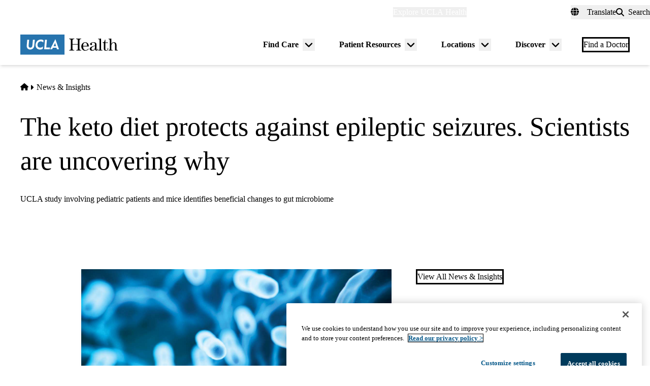

--- FILE ---
content_type: text/html; charset=UTF-8
request_url: https://www.uclahealth.org/news/release/keto-diet-protects-against-epileptic-seizures-scientists-are
body_size: 16658
content:
<!DOCTYPE html>
<html lang="en" dir="ltr" prefix="og: https://ogp.me/ns#" class="scroll-smooth">
  <head>
    <meta charset="utf-8" />
<link rel="canonical" href="https://www.uclahealth.org/news/release/keto-diet-protects-against-epileptic-seizures-scientists-are" />
<meta property="og:type" content="article" />
<meta property="og:url" content="https://www.uclahealth.org/news/release/keto-diet-protects-against-epileptic-seizures-scientists-are" />
<meta property="og:title" content="The keto diet protects against epileptic seizures. Scientists are uncovering why" />
<meta name="twitter:card" content="summary_large_image" />
<meta name="twitter:site" content="@UCLAHealth" />
<meta name="twitter:title" content="The keto diet protects against epileptic seizures. Scientists are uncovering why" />
<meta name="apple-mobile-web-app-title" content="UCLA Health" />
<meta name="application-name" content="UCLA Health" />
<meta name="msapplication-TileColor" content="#2d89ef" />
<meta name="theme-color" content="#ffffff" />
<meta name="theme-color" content="#ffffff" />
<meta name="Generator" content="Drupal 11 (https://www.drupal.org)" />
<meta name="MobileOptimized" content="width" />
<meta name="HandheldFriendly" content="true" />
<meta name="viewport" content="width=device-width, initial-scale=1.0" />
<link rel="apple-touch-icon" sizes="180x180" href="/themes/custom/uclahealth/favicons/apple-touch-icon.png?t9b8wb" />
<link rel="icon" type="image/png" sizes="32x32" href="/themes/custom/uclahealth/favicons/favicon-32x32.png?t9b8wb" />
<link rel="icon" type="image/png" sizes="16x16" href="/themes/custom/uclahealth/favicons/favicon-16x16.png?t9b8wb" />
<link rel="manifest" href="/themes/custom/uclahealth/favicons/site.webmanifest?t9b8wb" />
<link rel="mask-icon" href="/themes/custom/uclahealth/favicons/safari-pinned-tab.svg?t9b8wb" color="hsl(202, 100%, 26%)" />

    <title>The keto diet protects against epileptic seizures. Scientists are uncovering why | UCLA Health</title>
    <link rel="stylesheet" media="all" href="/sites/default/files/css/css_z5RkS1sSgL1A9SgOC2nj2uqf025rcUQYAMgpVFmc0mA.css?delta=0&amp;language=en&amp;theme=uclahealth&amp;include=[base64]" />
<link rel="stylesheet" media="all" href="https://use.typekit.net/hyh4ixj.css" />
<link rel="stylesheet" media="all" href="/sites/default/files/css/css_YolkPdrFy7SCRmi8BRryFo5X-n7Lu0QFYn7zgGzKsYI.css?delta=2&amp;language=en&amp;theme=uclahealth&amp;include=[base64]" />

    <script type="application/json" data-drupal-selector="drupal-settings-json">{"path":{"baseUrl":"\/","pathPrefix":"","currentPath":"node\/196676","currentPathIsAdmin":false,"isFront":false,"currentLanguage":"en"},"pluralDelimiter":"\u0003","suppressDeprecationErrors":true,"ajaxPageState":{"libraries":"[base64]","theme":"uclahealth","theme_token":null},"ajaxTrustedUrl":{"\/search":true},"gtag":{"tagId":"","consentMode":false,"otherIds":[],"events":[],"additionalConfigInfo":[]},"gtm":{"tagId":null,"settings":{"data_layer":"dataLayer","include_classes":false,"allowlist_classes":"","blocklist_classes":"","include_environment":false,"environment_id":"","environment_token":""},"tagIds":["GTM-NSK4WRJ"]},"linkpurpose":{"domain":"https:\/\/www.uclahealth.org","roots":".prose","ignore":"#toolbar-administration a","hideIcon":".button, .link-with-arrow","noIconOnImages":true,"purposeDocument":true,"purposeDocumentMessage":"Link downloads document","purposeDocumentIconType":"classes","purposeDocumentIconPosition":"beforeend","purposeDocumentIconClasses":"fa-solid, fa-file-lines","purposeDownload":true,"purposeDownloadMessage":"Link downloads file","purposeDownloadIconType":"classes","purposeDownloadIconPosition":"beforeend","purposeApp":true,"purposeAppMessage":"Link opens app","purposeAppIconType":"classes","purposeAppIconPosition":"beforeend","purposeExternal":true,"purposeExternalMessage":"Link is external","purposeExternalIconType":"classes","purposeExternalIconPosition":"beforeend","purposeExternalIconClasses":"fa-solid, fa-arrow-up-right-from-square","purposeMail":true,"purposeMailMessage":"Link sends email","purposeMailIconType":"classes","purposeMailIconPosition":"beforeend","purposeMailIconClasses":"fa-solid, fa-envelope","purposeTel":true,"purposeTelMessage":"Link opens phone app","purposeTelIconType":"classes","purposeTelIconPosition":"afterbegin","purposeTelIconClasses":"fa-solid, fa-phone","purposeNewWindow":true,"purposeNewWindowMessage":"Link opens in new window","purposeNewWindowIconType":"classes","purposeNewWindowIconPosition":"beforeend","purposeNewWindowIconClasses":"fa-solid, fa-window-restore","css_url":"\/modules\/contrib\/linkpurpose"},"csp":{"nonce":"5E3hICTWvBFQhx1ojE42Ag"},"user":{"uid":0,"permissionsHash":"5563ed3196bd6f85a6c2ae01e300005a70b0048b7b78d776affcbbb53a320429"}}</script>
<script src="/sites/default/files/js/js_9XNi06XY1NWYShp8AS421e5fzkfdHq9ulSW7qWDlACk.js?scope=header&amp;delta=0&amp;language=en&amp;theme=uclahealth&amp;include=eJx9jsESQiEIRX_I9JMaUlJeKI5g9fk58zbWog2Xe4DhRhkY0pgd2CcCluzhgLe7SzN4oUrFsPVen9nfBrSkf1dUmJLLIpnxapBDXuXXn5--YHVM7dHn6KIYqJG5GRkKAlsJwJ0aHrqz8_xiK5MyGO4zRRix7MSW0KwfIEtfpQ"></script>
<script src="/libraries/fontawesome/js/fontawesome.min.js?v=6.4.2" defer></script>
<script src="/libraries/fontawesome/js/brands.min.js?v=6.4.2" defer></script>
<script src="/libraries/fontawesome/js/solid.min.js?v=6.4.2" defer></script>
<script src="/modules/contrib/google_tag/js/gtag.js?t9b8wb"></script>
<script src="/modules/contrib/google_tag/js/gtm.js?t9b8wb"></script>

  </head>
  <body x-data="{ mobileNavOpen: false }" :class="{&#039;overflow-hidden max-h-screen&#039; : mobileNavOpen}" class="aliased">
        <a href="#main-content" class="visually-hidden focusable">
      Skip to main content
    </a>
    <noscript><iframe src="https://www.googletagmanager.com/ns.html?id=GTM-NSK4WRJ"
                  height="0" width="0" style="display:none;visibility:hidden"></iframe></noscript>

      <div class="dialog-off-canvas-main-canvas" data-off-canvas-main-canvas>
    <div class="layout-container brand--main">

  <header id="page-header" role="banner"
    x-data="scrollToReveal()"
    x-init="init()"
    x-ref="navbar"
    x-on:scroll.window="scroll()"
    x-bind:class="{
                   'sticky-ready sticky -top-32 z-500 transition-all duration-500': sticky_ready,
                   'sticky top-0 z-500 transition-all duration-500': sticky,
                   'relative transition-all duration-500': relative
                   }"
    >
    
    


<section class="site-secondary few-children" class="few-children">
  <div class="container">
    <div class="site-secondary__content">
      


<nav role="navigation" aria-labelledby="block-explore-links-header-menu" id="block-explore-links-header" class="hidden lg:flex">
            
  <div class="visually-hidden" id="block-explore-links-header-menu">Explore links (header)</div>
  

    



  







<div region="utility_bar" class="universal-navigation">
  
                          <div class="relative" x-data="{ isOpen: false, leftIsLimited: false }" @mouseleave = "isOpen = false"
                  x-init="
            window.addEventListener('mouseover', () => {
              leftIsLimited = ($el.getBoundingClientRect().left) < 144;
            });
          "
                >
          <button
            aria-haspopup="true"
            :aria-expanded="isOpen.toString()"
            aria-label= "Explore UCLA Health"
            class=""
            @click="isOpen = !isOpen"
            @keydown.escape="isOpen = false"
            @mouseenter="isOpen = true"
            role="button"
            type="button"
          >
            <span class="block leading-tight text-white text-base font-bold">
              Explore UCLA Health
            </span>
          </button>

          <div
            class="absolute left-1/2 transform -translate-x-1/2 -translate-y-1 z-30"
            x-bind:class="{ 'left-0 -translate-x-0' : leftIsLimited, 'left-1/2 -translate-x-1/2' : !leftIsLimited }"
            x-show="isOpen"
            @keydown.escape="isOpen = false"
            x-transition:enter="transition ease-out duration-100"
            x-transition:enter-start="opacity-0 transform scale-90"
            x-transition:enter-end="opacity-100 transform scale-100"
            x-transition:leave="transition ease-in duration-100"
            x-transition:leave-start="opacity-100 transform scale-100"
            x-transition:leave-end="opacity-0 transform scale-90"
            x-cloak
          >
            <div class="universal-navigation__submenu-triangle mx-auto w-0 h-0" x-bind:class="{ 'ml-auto md:ml-3 lg:ml-6' : leftIsLimited, 'mx-auto' : !leftIsLimited }"></div>
            <div class="relative bg-white shadow-xl rounded-lg w-screen max-w-xs p-4 text-sm">
              <ul class="">
                                  <li>
                    <a href="/" class="flex items-center space-x-3 p-3 rounded-md hover:bg-sand text-grey-900 leading-none" data-drupal-link-system-path="&lt;front&gt;">UCLA Health Home</a>
                  </li>
                                  <li>
                    <a href="/discover/about" class="flex items-center space-x-3 p-3 rounded-md hover:bg-sand text-grey-900 leading-none" data-drupal-link-system-path="node/801">About Us</a>
                  </li>
                                  <li>
                    <a href="/cancer" class="flex items-center space-x-3 p-3 rounded-md hover:bg-sand text-grey-900 leading-none" data-drupal-link-system-path="node/120626">Cancer Center</a>
                  </li>
                                  <li>
                    <a href="/locations" class="flex items-center space-x-3 p-3 rounded-md hover:bg-sand text-grey-900 leading-none" data-drupal-link-system-path="node/1091">Hospitals &amp; Clinics</a>
                  </li>
                                  <li>
                    <a href="https://medschool.ucla.edu/" target="_blank" class="flex items-center space-x-3 p-3 rounded-md hover:bg-sand text-grey-900 leading-none">School of Medicine</a>
                  </li>
                                  <li>
                    <a href="/departments" class="flex items-center space-x-3 p-3 rounded-md hover:bg-sand text-grey-900 leading-none" data-drupal-link-system-path="node/1411">Academic Departments</a>
                  </li>
                                  <li>
                    <a href="/news" class="flex items-center space-x-3 p-3 rounded-md hover:bg-sand text-grey-900 leading-none" data-drupal-link-system-path="node/936">News &amp; Insights</a>
                  </li>
                                  <li>
                    <a href="/community-equity" class="flex items-center space-x-3 p-3 rounded-md hover:bg-sand text-grey-900 leading-none" data-drupal-link-system-path="node/11">Community &amp; Equity</a>
                  </li>
                              </ul>
            </div>
          </div>
        </div>
            </div>

</nav>



<nav role="navigation" aria-labelledby="block-universal-links-header-menu" id="block-universal-links-header" class="hidden lg:flex py-2">
            
  <div class="visually-hidden" id="block-universal-links-header-menu">Universal links (header)</div>
  

    




  







<div region="utility_bar" class="universal-navigation">
  
                          <div>
          <a href="/myuclahealth/nojs" class="use-ajax block leading-tight text-white text-base font-bold" data-dialog-options="{&quot;height&quot;:&quot;auto&quot;,&quot;width&quot;:&quot;auto&quot;}" data-dialog-type="modal" title="myUCLAhealth Login." data-drupal-link-system-path="myuclahealth/nojs">myUCLAhealth</a>
        </div>
                        <div>
          <a href="/contact-us" class="block leading-tight text-white text-base font-bold" data-drupal-link-system-path="node/966">Contact Us</a>
        </div>
            </div>

</nav>









<div id="google_translate_element">
  <div class="dropdown show" id="googletranslate">

    <!-- desktop -->
    <div class="relative hidden lg:inline-flex" x-data="{ isOpen: false }" @mouseleave = "isOpen = false" x-cloak>
      <div>
        <button
          aria-haspopup="true"
          :aria-expanded="isOpen.toString()"
          aria-label="Translate"
          class="flex items-center h-full leading-tight py-1 space-x-2 text-base"
          @click="isOpen = !isOpen"
          @keydown.escape="isOpen = false"
          @mouseenter="isOpen = true"
          role="button"
          type="button"
        >
          <div class="space-x-3">
            <span class="fas fa-globe" aria-hidden="true" ></span>
            <span class="font-bold">Translate</span>
          </div>
        </button>
        <div
          class="toggle-languages lg:my-0.5 pt-2 lg:pt-0 lg:transform z-50 absolute left-0 lg:right-0 lg:-translate-y-2 w-full lg:w-auto"
          id="toggle-languages"
          x-show="isOpen"
          @keydown.escape="isOpen = false"
          x-transition:enter="transition ease-out duration-100"
          x-transition:enter-start="opacity-0 transform scale-90"
          x-transition:enter-end="opacity-100 transform scale-100"
          x-transition:leave="transition ease-in duration-100"
          x-transition:leave-start="opacity-100 transform scale-100"
          x-transition:leave-end="opacity-0 transform scale-90"
        >
          <div class="translate-menu-triangle mx-auto w-0 h-0 pt-1"></div>
          <div class="bg-white py-4 lg:p-4 lg:rounded-lg rounded-b-md shadow-md lg:shadow-xl w-full text-sm">
            <ul>
                          <li>
                <a href="#nolink" class="google-translate-language active:bg-primary active:text-white lg:active:text-black text-left inline-block w-full py-3 px-6 lg:flex lg:items-center lg:space-x-3 lg:p-3 lg:rounded-md lg:hover:bg-sand-300 text-black lg:leading-none lg:whitespace-pre" x-on.click="isOpen = !isOpen" lang="en" translate="no">English</a>
              </li>
                          <li>
                <a href="#nolink" class="google-translate-language active:bg-primary active:text-white lg:active:text-black text-left inline-block w-full py-3 px-6 lg:flex lg:items-center lg:space-x-3 lg:p-3 lg:rounded-md lg:hover:bg-sand-300 text-black lg:leading-none lg:whitespace-pre" x-on.click="isOpen = !isOpen" lang="ar" translate="no">العربية</a>
              </li>
                          <li>
                <a href="#nolink" class="google-translate-language active:bg-primary active:text-white lg:active:text-black text-left inline-block w-full py-3 px-6 lg:flex lg:items-center lg:space-x-3 lg:p-3 lg:rounded-md lg:hover:bg-sand-300 text-black lg:leading-none lg:whitespace-pre" x-on.click="isOpen = !isOpen" lang="zh-CN" translate="no">中文</a>
              </li>
                          <li>
                <a href="#nolink" class="google-translate-language active:bg-primary active:text-white lg:active:text-black text-left inline-block w-full py-3 px-6 lg:flex lg:items-center lg:space-x-3 lg:p-3 lg:rounded-md lg:hover:bg-sand-300 text-black lg:leading-none lg:whitespace-pre" x-on.click="isOpen = !isOpen" lang="it" translate="no">Italiano</a>
              </li>
                          <li>
                <a href="#nolink" class="google-translate-language active:bg-primary active:text-white lg:active:text-black text-left inline-block w-full py-3 px-6 lg:flex lg:items-center lg:space-x-3 lg:p-3 lg:rounded-md lg:hover:bg-sand-300 text-black lg:leading-none lg:whitespace-pre" x-on.click="isOpen = !isOpen" lang="ja" translate="no">日本語</a>
              </li>
                          <li>
                <a href="#nolink" class="google-translate-language active:bg-primary active:text-white lg:active:text-black text-left inline-block w-full py-3 px-6 lg:flex lg:items-center lg:space-x-3 lg:p-3 lg:rounded-md lg:hover:bg-sand-300 text-black lg:leading-none lg:whitespace-pre" x-on.click="isOpen = !isOpen" lang="ko" translate="no">한국어</a>
              </li>
                          <li>
                <a href="#nolink" class="google-translate-language active:bg-primary active:text-white lg:active:text-black text-left inline-block w-full py-3 px-6 lg:flex lg:items-center lg:space-x-3 lg:p-3 lg:rounded-md lg:hover:bg-sand-300 text-black lg:leading-none lg:whitespace-pre" x-on.click="isOpen = !isOpen" lang="fa" translate="no">فارسی</a>
              </li>
                          <li>
                <a href="#nolink" class="google-translate-language active:bg-primary active:text-white lg:active:text-black text-left inline-block w-full py-3 px-6 lg:flex lg:items-center lg:space-x-3 lg:p-3 lg:rounded-md lg:hover:bg-sand-300 text-black lg:leading-none lg:whitespace-pre" x-on.click="isOpen = !isOpen" lang="ru" translate="no">Русский</a>
              </li>
                          <li>
                <a href="#nolink" class="google-translate-language active:bg-primary active:text-white lg:active:text-black text-left inline-block w-full py-3 px-6 lg:flex lg:items-center lg:space-x-3 lg:p-3 lg:rounded-md lg:hover:bg-sand-300 text-black lg:leading-none lg:whitespace-pre" x-on.click="isOpen = !isOpen" lang="es" translate="no">Español</a>
              </li>
                          <li>
                <a href="#nolink" class="google-translate-language active:bg-primary active:text-white lg:active:text-black text-left inline-block w-full py-3 px-6 lg:flex lg:items-center lg:space-x-3 lg:p-3 lg:rounded-md lg:hover:bg-sand-300 text-black lg:leading-none lg:whitespace-pre" x-on.click="isOpen = !isOpen" lang="vi" translate="no">Tiếng Việt</a>
              </li>
                        </ul>
          </div>
        </div>
      </div>
    </div>

    <!-- mobile -->
    <div x-data="{ isOpen: false }" class="block lg:hidden" x-cloak>
      <div>
        <button
          class="flex items-center h-full leading-tight py-1 space-x-2 text-base"
          role="button"
          type="button"
          aria-haspopup="true"
          aria-label= "Translate"
          x-on:click="isOpen = !isOpen"
          x-on:click.away="isOpen = false"
          :aria-expanded="isOpen.toString()"
          @keydown.escape="isOpen = false"
        >
          <div class="space-x-2">
            <span class="fas fa-globe" aria-hidden="true" ></span>
            <span>Translate</span>
          </div>
        </button>

        <div x-show="isOpen"
          class="toggle-languages lg:my-0.5 pt-2 lg:pt-0 lg:transform z-50 absolute left-0 lg:right-0 lg:-translate-y-2 w-full lg:w-auto"
          id="toggle-languages"
          @keydown.escape="isOpen = false"
          x-transition:enter="transition ease-out duration-100"
          x-transition:enter-start="opacity-0 transform scale-90"
          x-transition:enter-end="opacity-100 transform scale-100"
          x-transition:leave="transition ease-in duration-100"
          x-transition:leave-start="opacity-100 transform scale-100"
          x-transition:leave-end="opacity-0 transform scale-90"
        >
          <div class="bg-white py-4 lg:p-4 lg:rounded-lg rounded-b-md shadow-md lg:shadow-xl w-full text-sm">
            <ul>
                          <li>
                <a href="#nolink" class="google-translate-language active:bg-primary active:text-white lg:active:text-black text-left inline-block w-full py-3 px-6 lg:flex lg:items-center lg:space-x-3 lg:p-3 lg:rounded-md lg:hover:bg-sand-300 text-black lg:leading-none lg:whitespace-pre" x-on.click="isOpen = !isOpen" lang="en" translate="no">English</a>
              </li>
                          <li>
                <a href="#nolink" class="google-translate-language active:bg-primary active:text-white lg:active:text-black text-left inline-block w-full py-3 px-6 lg:flex lg:items-center lg:space-x-3 lg:p-3 lg:rounded-md lg:hover:bg-sand-300 text-black lg:leading-none lg:whitespace-pre" x-on.click="isOpen = !isOpen" lang="ar" translate="no">العربية</a>
              </li>
                          <li>
                <a href="#nolink" class="google-translate-language active:bg-primary active:text-white lg:active:text-black text-left inline-block w-full py-3 px-6 lg:flex lg:items-center lg:space-x-3 lg:p-3 lg:rounded-md lg:hover:bg-sand-300 text-black lg:leading-none lg:whitespace-pre" x-on.click="isOpen = !isOpen" lang="zh-CN" translate="no">中文</a>
              </li>
                          <li>
                <a href="#nolink" class="google-translate-language active:bg-primary active:text-white lg:active:text-black text-left inline-block w-full py-3 px-6 lg:flex lg:items-center lg:space-x-3 lg:p-3 lg:rounded-md lg:hover:bg-sand-300 text-black lg:leading-none lg:whitespace-pre" x-on.click="isOpen = !isOpen" lang="it" translate="no">Italiano</a>
              </li>
                          <li>
                <a href="#nolink" class="google-translate-language active:bg-primary active:text-white lg:active:text-black text-left inline-block w-full py-3 px-6 lg:flex lg:items-center lg:space-x-3 lg:p-3 lg:rounded-md lg:hover:bg-sand-300 text-black lg:leading-none lg:whitespace-pre" x-on.click="isOpen = !isOpen" lang="ja" translate="no">日本語</a>
              </li>
                          <li>
                <a href="#nolink" class="google-translate-language active:bg-primary active:text-white lg:active:text-black text-left inline-block w-full py-3 px-6 lg:flex lg:items-center lg:space-x-3 lg:p-3 lg:rounded-md lg:hover:bg-sand-300 text-black lg:leading-none lg:whitespace-pre" x-on.click="isOpen = !isOpen" lang="ko" translate="no">한국어</a>
              </li>
                          <li>
                <a href="#nolink" class="google-translate-language active:bg-primary active:text-white lg:active:text-black text-left inline-block w-full py-3 px-6 lg:flex lg:items-center lg:space-x-3 lg:p-3 lg:rounded-md lg:hover:bg-sand-300 text-black lg:leading-none lg:whitespace-pre" x-on.click="isOpen = !isOpen" lang="fa" translate="no">فارسی</a>
              </li>
                          <li>
                <a href="#nolink" class="google-translate-language active:bg-primary active:text-white lg:active:text-black text-left inline-block w-full py-3 px-6 lg:flex lg:items-center lg:space-x-3 lg:p-3 lg:rounded-md lg:hover:bg-sand-300 text-black lg:leading-none lg:whitespace-pre" x-on.click="isOpen = !isOpen" lang="ru" translate="no">Русский</a>
              </li>
                          <li>
                <a href="#nolink" class="google-translate-language active:bg-primary active:text-white lg:active:text-black text-left inline-block w-full py-3 px-6 lg:flex lg:items-center lg:space-x-3 lg:p-3 lg:rounded-md lg:hover:bg-sand-300 text-black lg:leading-none lg:whitespace-pre" x-on.click="isOpen = !isOpen" lang="es" translate="no">Español</a>
              </li>
                          <li>
                <a href="#nolink" class="google-translate-language active:bg-primary active:text-white lg:active:text-black text-left inline-block w-full py-3 px-6 lg:flex lg:items-center lg:space-x-3 lg:p-3 lg:rounded-md lg:hover:bg-sand-300 text-black lg:leading-none lg:whitespace-pre" x-on.click="isOpen = !isOpen" lang="vi" translate="no">Tiếng Việt</a>
              </li>
                        </ul>
          </div>
        </div>
      </div>
    </div>
  </div>
</div>



<div class="uclahealth-general-search-modal-form lg:flex-grow-0" data-drupal-selector="uclahealth-general-search-modal-form" id="block-general-search-with-modal">
  
  
  <div>
    <form action="/search" method="get" id="uclahealth-general-search-modal-form" accept-charset="UTF-8">
  



<div class="flex-grow-0">
  <button data-drupal-selector="search-button-open" class="search__button--open flex items-center h-full leading-tight py-1 space-x-2 ml-auto lg:m-auto text-base" type="button" aria-label="Open General Search">
    <i class="fas fa-search"></i>
    <span class="font-bold">Search</span>
  </button>
  <div data-drupal-selector="uclahs-search-overlay" class="search__overlay-modal overflow-hidden overlay-background z-[505] bg-white bg-opacity-90">
    <div class="absolute top-5 md:top-10 px-6 pb-10 pt-2 min-w-3/4">
      <div class="flex justify-end items-center">
        <button data-drupal-selector="search-button-close" type="button" class="search__button--close" aria-label="Close Overlay">
          <i class="fas fa-times text-black cursor-pointer text-5xl"></i>
        </button>
      </div>
      <div class="text-primary-darkest text-fluid-4xl font-serif mt-3 md:mt-9">Search</div>
      <div class="mt-6 text-primary-darkest">Try looking up a doctor, a clinic location, or information about a condition/treatment.</div>
      <div class="mt-9 md:mt-3">
        <div class="relative">
  
  <div class="js-form-item form-item js-form-type-textfield form-item-s js-form-item-s form-no-label">
      <label for="edit-s-uclahealth-general-search-modal-form" class="visually-hidden">Search</label>
        

    
  


<input data-drupal-selector="edit-s-uclahealth-general-search-modal-form" type="text" id="edit-s-uclahealth-general-search-modal-form" name="s" value="" maxlength="128" placeholder="What are you looking for?" class="form-text w-full border border-grey-500 focus:border-primary leading-5 text-primary-darkest rounded-md py-6 pl-6 pr-16" />

        </div>

  <div class="absolute h-full flex items-center top-0 right-4">
    



  
<button  data-drupal-selector="edit-submit-uclahealth-general-search-modal-form" type="submit" id="edit-submit-uclahealth-general-search-modal-form" value="Search" class="button js-form-submit form-submit button--ghost inline-flex items-center p-2" aria-label="Search">
      <i class="fas text-primary fa-search text-2xl"></i>
  </button>

  </div>
</div>
      </div>
      <div class="lg:w-full lg:flex lg:justify-center">
        <div class="lg:w-full p-2 mt-9 md:mt-20 xl:w-auto text-grey-200">
          <div class="font-bold text-primary-darkest">Examples</div>
          <div class="prose mt-3">
            <div class="multicolumn lg:col-count-2 text-primary-darkest">
              <ul>
                <li>"Lin Chang" <span class="text-primary-darkest italic">for a Doctor by name</span></li>
                <li>"Flu Symptoms" <span class="text-primary-darkest italic">for a Condition</span></li>
                <li>"Cardiologist" <span class="text-primary-darkest italic">for a Doctor by specialty</span></li>
                <li>"Santa Monica" <span class="text-primary-darkest italic">for a Location</span></li>
              </ul>
            </div>
          </div>
        </div>
      </div>
    </div>
  </div>
</div>

</form>

  </div>
</div>

    </div>
  </div>
</section>

    
<div class="relative bg-white px-5 md:px-7 lg:px-10 shadow-md z-20 region-navigation-bar">
  <div class="max-w-screen-xl mx-auto">
		<div class="flex items-center justify-between">
      


<div id="block-uclahealthlogo" class="flex-shrink flex-grow flex items-center py-2 pr-2 -ml-3 xl:-ml-4">
  
  
  <a href="https://www.uclahealth.org/" class="px-3 xl:px-4 py-3" rel="home">
    <img src="/themes/custom/uclahealth/dist/images/ucla-health-logo.svg"
       width="192"        height="40"       alt="UCLA Health"
    />
  </a>
</div>


<nav role="navigation" aria-labelledby="block-primary-navigation-menu" id="block-primary-navigation" class="hidden lg:block lg:flex-grow">
            
  <div class="visually-hidden" id="block-primary-navigation-menu">Primary navigation</div>
  
  <div x-cloak>
  

    
  







<div region="navigation_bar" class="flex items-center justify-end">
                <div class="flex items-center">
    
          <div class="relative"
        x-data="{isOpen: false, isLimited: false }"
        @mouseleave="isOpen = false"
        @focusout="await $nextTick(); if(!$el.contains(document.activeElement)){ isOpen = false }"
        @keydown.escape="isOpen = false"
        @mouseenter="isOpen = true"
              >

        <div class="group px-6 py-3 flex items-center">
          <a href="/find-care/appointments" class="block leading-tight font-bold text-base py-1 border-b border-transparent group-hover:text-primary-darkest group-hover:border-primary-darkest">
            Find Care
          </a>
          <button
            aria-haspopup="true"
            :aria-expanded="isOpen.toString()"
            class="ml-2"
            @click="isOpen = !isOpen"
            @keydown.escape="isOpen = false"
            role="button"
            type="button"
            aria-label="Toggle submenu for Find Care"
          >
            <svg class="w-6 h-6" xmlns="http://www.w3.org/2000/svg" viewBox="0 0 640 640" fill="currentColor" aria-hidden="true">>
              <path d="M297.4 438.6C309.9 451.1 330.2 451.1 342.7 438.6L502.7 278.6C515.2 266.1 515.2 245.8 502.7 233.3C490.2 220.8 469.9 220.8 457.4 233.3L320 370.7L182.6 233.4C170.1 220.9 149.8 220.9 137.3 233.4C124.8 245.9 124.8 266.2 137.3 278.7L297.3 438.7z"/>
            </svg>
          </button>
        </div>

        <div
          class="absolute left-1/2 transform -translate-x-1/2 pt-1 z-20"
          x-bind:class="{ 'right-0 -translate-x-0' : isLimited, 'left-1/2 -translate-x-1/2' : !isLimited }"
          x-show="isOpen"
          x-transition:enter="transition ease-out duration-100"
          x-transition:enter-start="opacity-0 transform scale-90"
          x-transition:enter-end="opacity-100 transform scale-100"
          x-transition:leave="transition ease-in duration-100"
          x-transition:leave-start="opacity-100 transform scale-100"
          x-transition:leave-end="opacity-0 transform scale-90"
        >
          <div class="primary-navigation__submenu-triangle mx-auto w-0 h-0" x-bind:class="{ 'ml-auto md:mr-3 lg:mr-6' : isLimited, 'mx-auto' : !isLimited }"></div>
          <div class="relative bg-white shadow-xl rounded-lg w-screen max-w-xs p-4">
            <ul class="">
                              <li>
                  <a href="/providers" class="flex items-center space-x-3 p-3 rounded-md hover:bg-sand text-grey-900 leading-none" data-drupal-link-system-path="node/1076">Find a Doctor</a>
                </li>
                              <li>
                  <a href="/locations" class="flex items-center space-x-3 p-3 rounded-md hover:bg-sand text-grey-900 leading-none" data-drupal-link-system-path="node/1091">Find a Location</a>
                </li>
                              <li>
                  <a href="/find-care/appointments/virtual-care" class="flex items-center space-x-3 p-3 rounded-md hover:bg-sand text-grey-900 leading-none" data-drupal-link-system-path="node/56">Virtual Care</a>
                </li>
                              <li>
                  <a href="/find-care/appointments" class="flex items-center space-x-3 p-3 rounded-md hover:bg-sand text-grey-900 leading-none" data-drupal-link-system-path="node/46">Make an Appointment</a>
                </li>
                              <li>
                  <a href="/find-care/appointments/second-opinion-consults" class="flex items-center space-x-3 p-3 rounded-md hover:bg-sand text-grey-900 leading-none" data-drupal-link-system-path="node/74601">Second Opinion Consults</a>
                </li>
                              <li>
                  <a href="/medical-services" class="flex items-center space-x-3 p-3 rounded-md hover:bg-sand text-grey-900 leading-none" data-drupal-link-system-path="node/241">Medical Services</a>
                </li>
                              <li>
                  <a href="/cancer/cancer-services" class="flex items-center space-x-3 p-3 rounded-md hover:bg-sand text-grey-900 leading-none" data-drupal-link-system-path="node/1136">Cancer Medical Services</a>
                </li>
                              <li>
                  <a href="/clinical-trials" class="flex items-center space-x-3 p-3 rounded-md hover:bg-sand text-grey-900 leading-none" data-drupal-link-system-path="node/626">Clinical Trials</a>
                </li>
                              <li>
                  <a href="/patient-resources/support-information/patient-education/annual-health-wellness-screenings" class="flex items-center space-x-3 p-3 rounded-md hover:bg-sand text-grey-900 leading-none" data-drupal-link-system-path="node/1581">Wellness &amp; Routine Care</a>
                </li>
                          </ul>
          </div>
        </div>
      </div>
    
                  
          <div class="relative"
        x-data="{isOpen: false, isLimited: false }"
        @mouseleave="isOpen = false"
        @focusout="await $nextTick(); if(!$el.contains(document.activeElement)){ isOpen = false }"
        @keydown.escape="isOpen = false"
        @mouseenter="isOpen = true"
              >

        <div class="group px-6 py-3 flex items-center">
          <a href="/patient-resources" class="block leading-tight font-bold text-base py-1 border-b border-transparent group-hover:text-primary-darkest group-hover:border-primary-darkest">
            Patient Resources
          </a>
          <button
            aria-haspopup="true"
            :aria-expanded="isOpen.toString()"
            class="ml-2"
            @click="isOpen = !isOpen"
            @keydown.escape="isOpen = false"
            role="button"
            type="button"
            aria-label="Toggle submenu for Patient Resources"
          >
            <svg class="w-6 h-6" xmlns="http://www.w3.org/2000/svg" viewBox="0 0 640 640" fill="currentColor" aria-hidden="true">>
              <path d="M297.4 438.6C309.9 451.1 330.2 451.1 342.7 438.6L502.7 278.6C515.2 266.1 515.2 245.8 502.7 233.3C490.2 220.8 469.9 220.8 457.4 233.3L320 370.7L182.6 233.4C170.1 220.9 149.8 220.9 137.3 233.4C124.8 245.9 124.8 266.2 137.3 278.7L297.3 438.7z"/>
            </svg>
          </button>
        </div>

        <div
          class="absolute left-1/2 transform -translate-x-1/2 pt-1 z-20"
          x-bind:class="{ 'right-0 -translate-x-0' : isLimited, 'left-1/2 -translate-x-1/2' : !isLimited }"
          x-show="isOpen"
          x-transition:enter="transition ease-out duration-100"
          x-transition:enter-start="opacity-0 transform scale-90"
          x-transition:enter-end="opacity-100 transform scale-100"
          x-transition:leave="transition ease-in duration-100"
          x-transition:leave-start="opacity-100 transform scale-100"
          x-transition:leave-end="opacity-0 transform scale-90"
        >
          <div class="primary-navigation__submenu-triangle mx-auto w-0 h-0" x-bind:class="{ 'ml-auto md:mr-3 lg:mr-6' : isLimited, 'mx-auto' : !isLimited }"></div>
          <div class="relative bg-white shadow-xl rounded-lg w-screen max-w-xs p-4">
            <ul class="">
                              <li>
                  <a href="/patient-resources/prepare-your-visit" class="flex items-center space-x-3 p-3 rounded-md hover:bg-sand text-grey-900 leading-none" data-drupal-link-system-path="node/111">Prepare for Your Visit</a>
                </li>
                              <li>
                  <a href="/patient-resources/billing-insurance" class="flex items-center space-x-3 p-3 rounded-md hover:bg-sand text-grey-900 leading-none" data-drupal-link-system-path="node/51">Billing &amp; Insurance</a>
                </li>
                              <li>
                  <a href="/patient-resources/support-information" class="flex items-center space-x-3 p-3 rounded-md hover:bg-sand text-grey-900 leading-none" data-drupal-link-system-path="node/1106">Support &amp; Information</a>
                </li>
                              <li>
                  <a href="/patient-resources/medical-records" class="flex items-center space-x-3 p-3 rounded-md hover:bg-sand text-grey-900 leading-none" data-drupal-link-system-path="node/126">Patient Portal (myUCLAhealth) &amp; Medical Records</a>
                </li>
                              <li>
                  <a href="/patient-resources/billing-insurance/financial-assistance-program/hospital-services-help-paying-your-bill" class="flex items-center space-x-3 p-3 rounded-md hover:bg-sand text-grey-900 leading-none" data-drupal-link-system-path="node/91">Help Paying Your Bill</a>
                </li>
                              <li>
                  <a href="/international-services" class="flex items-center space-x-3 p-3 rounded-md hover:bg-sand text-grey-900 leading-none" data-drupal-link-system-path="node/104131">International Services</a>
                </li>
                              <li>
                  <a href="/patient-resources/patient-scam-alert" class="flex items-center space-x-3 p-3 rounded-md hover:bg-sand text-grey-900 leading-none" data-drupal-link-system-path="node/298826">Patient Scam Alert</a>
                </li>
                          </ul>
          </div>
        </div>
      </div>
    
                  
          <div class="relative"
        x-data="{isOpen: false, isLimited: false }"
        @mouseleave="isOpen = false"
        @focusout="await $nextTick(); if(!$el.contains(document.activeElement)){ isOpen = false }"
        @keydown.escape="isOpen = false"
        @mouseenter="isOpen = true"
              >

        <div class="group px-6 py-3 flex items-center">
          <a href="/locations/search" class="block leading-tight font-bold text-base py-1 border-b border-transparent group-hover:text-primary-darkest group-hover:border-primary-darkest">
            Locations
          </a>
          <button
            aria-haspopup="true"
            :aria-expanded="isOpen.toString()"
            class="ml-2"
            @click="isOpen = !isOpen"
            @keydown.escape="isOpen = false"
            role="button"
            type="button"
            aria-label="Toggle submenu for Locations"
          >
            <svg class="w-6 h-6" xmlns="http://www.w3.org/2000/svg" viewBox="0 0 640 640" fill="currentColor" aria-hidden="true">>
              <path d="M297.4 438.6C309.9 451.1 330.2 451.1 342.7 438.6L502.7 278.6C515.2 266.1 515.2 245.8 502.7 233.3C490.2 220.8 469.9 220.8 457.4 233.3L320 370.7L182.6 233.4C170.1 220.9 149.8 220.9 137.3 233.4C124.8 245.9 124.8 266.2 137.3 278.7L297.3 438.7z"/>
            </svg>
          </button>
        </div>

        <div
          class="absolute left-1/2 transform -translate-x-1/2 pt-1 z-20"
          x-bind:class="{ 'right-0 -translate-x-0' : isLimited, 'left-1/2 -translate-x-1/2' : !isLimited }"
          x-show="isOpen"
          x-transition:enter="transition ease-out duration-100"
          x-transition:enter-start="opacity-0 transform scale-90"
          x-transition:enter-end="opacity-100 transform scale-100"
          x-transition:leave="transition ease-in duration-100"
          x-transition:leave-start="opacity-100 transform scale-100"
          x-transition:leave-end="opacity-0 transform scale-90"
        >
          <div class="primary-navigation__submenu-triangle mx-auto w-0 h-0" x-bind:class="{ 'ml-auto md:mr-3 lg:mr-6' : isLimited, 'mx-auto' : !isLimited }"></div>
          <div class="relative bg-white shadow-xl rounded-lg w-screen max-w-xs p-4">
            <ul class="">
                              <li>
                  <a href="/locations/immediate-care" class="flex items-center space-x-3 p-3 rounded-md hover:bg-sand text-grey-900 leading-none" data-drupal-link-system-path="node/671">Immediate Care</a>
                </li>
                              <li>
                  <a href="/locations/search?s=&amp;f%5B0%5D=type%3A741" class="flex items-center space-x-3 p-3 rounded-md hover:bg-sand text-grey-900 leading-none" data-drupal-link-query="{&quot;f&quot;:[&quot;type:741&quot;],&quot;s&quot;:&quot;&quot;}" data-drupal-link-system-path="node/1606">Primary Care</a>
                </li>
                              <li>
                  <a href="/locations/search?s=&amp;f%5B0%5D=type%3A781" class="flex items-center space-x-3 p-3 rounded-md hover:bg-sand text-grey-900 leading-none" data-drupal-link-query="{&quot;f&quot;:[&quot;type:781&quot;],&quot;s&quot;:&quot;&quot;}" data-drupal-link-system-path="node/1606">Pediatric Care</a>
                </li>
                              <li>
                  <a href="/cancer/locations" class="flex items-center space-x-3 p-3 rounded-md hover:bg-sand text-grey-900 leading-none" data-drupal-link-system-path="node/121151">Cancer Care</a>
                </li>
                              <li>
                  <a href="/locations/search?s=&amp;f%5B0%5D=type%3A761" title="See a list of outpatient surgical centers at UCLA Health" class="flex items-center space-x-3 p-3 rounded-md hover:bg-sand text-grey-900 leading-none" data-drupal-link-query="{&quot;f&quot;:[&quot;type:761&quot;],&quot;s&quot;:&quot;&quot;}" data-drupal-link-system-path="node/1606">Surgical Centers</a>
                </li>
                              <li>
                  <a href="/locations/search?s=&amp;f%5B0%5D=type%3A786" class="flex items-center space-x-3 p-3 rounded-md hover:bg-sand text-grey-900 leading-none" data-drupal-link-query="{&quot;f&quot;:[&quot;type:786&quot;],&quot;s&quot;:&quot;&quot;}" data-drupal-link-system-path="node/1606">Imaging/Radiology</a>
                </li>
                              <li>
                  <a href="/locations/search?f%5B0%5D=type%3A751" class="flex items-center space-x-3 p-3 rounded-md hover:bg-sand text-grey-900 leading-none" data-drupal-link-query="{&quot;f&quot;:[&quot;type:751&quot;]}" data-drupal-link-system-path="node/1606">Hospitals</a>
                </li>
                              <li>
                  <a href="/locations" class="flex items-center space-x-3 p-3 rounded-md hover:bg-sand text-grey-900 leading-none" data-drupal-link-system-path="node/1091">All Locations</a>
                </li>
                          </ul>
          </div>
        </div>
      </div>
    
                  
          <div class="relative"
        x-data="{isOpen: false, isLimited: false }"
        @mouseleave="isOpen = false"
        @focusout="await $nextTick(); if(!$el.contains(document.activeElement)){ isOpen = false }"
        @keydown.escape="isOpen = false"
        @mouseenter="isOpen = true"
              >

        <div class="group px-6 py-3 flex items-center">
          <a href="/discover/about" class="block leading-tight font-bold text-base py-1 border-b border-transparent group-hover:text-primary-darkest group-hover:border-primary-darkest">
            Discover
          </a>
          <button
            aria-haspopup="true"
            :aria-expanded="isOpen.toString()"
            class="ml-2"
            @click="isOpen = !isOpen"
            @keydown.escape="isOpen = false"
            role="button"
            type="button"
            aria-label="Toggle submenu for Discover"
          >
            <svg class="w-6 h-6" xmlns="http://www.w3.org/2000/svg" viewBox="0 0 640 640" fill="currentColor" aria-hidden="true">>
              <path d="M297.4 438.6C309.9 451.1 330.2 451.1 342.7 438.6L502.7 278.6C515.2 266.1 515.2 245.8 502.7 233.3C490.2 220.8 469.9 220.8 457.4 233.3L320 370.7L182.6 233.4C170.1 220.9 149.8 220.9 137.3 233.4C124.8 245.9 124.8 266.2 137.3 278.7L297.3 438.7z"/>
            </svg>
          </button>
        </div>

        <div
          class="absolute left-1/2 transform -translate-x-1/2 pt-1 z-20"
          x-bind:class="{ 'right-0 -translate-x-0' : isLimited, 'left-1/2 -translate-x-1/2' : !isLimited }"
          x-show="isOpen"
          x-transition:enter="transition ease-out duration-100"
          x-transition:enter-start="opacity-0 transform scale-90"
          x-transition:enter-end="opacity-100 transform scale-100"
          x-transition:leave="transition ease-in duration-100"
          x-transition:leave-start="opacity-100 transform scale-100"
          x-transition:leave-end="opacity-0 transform scale-90"
        >
          <div class="primary-navigation__submenu-triangle mx-auto w-0 h-0" x-bind:class="{ 'ml-auto md:mr-3 lg:mr-6' : isLimited, 'mx-auto' : !isLimited }"></div>
          <div class="relative bg-white shadow-xl rounded-lg w-screen max-w-xs p-4">
            <ul class="">
                              <li>
                  <a href="/discover/about" class="flex items-center space-x-3 p-3 rounded-md hover:bg-sand text-grey-900 leading-none" data-drupal-link-system-path="node/801">About UCLA Health</a>
                </li>
                              <li>
                  <a href="/news" class="flex items-center space-x-3 p-3 rounded-md hover:bg-sand text-grey-900 leading-none" data-drupal-link-system-path="node/936">News &amp; Insights </a>
                </li>
                              <li>
                  <a href="/news/search?f%5B0%5D=type%3A80636" class="flex items-center space-x-3 p-3 rounded-md hover:bg-sand text-grey-900 leading-none" data-drupal-link-query="{&quot;f&quot;:[&quot;type:80636&quot;]}" data-drupal-link-system-path="node/1611">Patient Stories</a>
                </li>
                              <li>
                  <a href="/events" class="flex items-center space-x-3 p-3 rounded-md hover:bg-sand text-grey-900 leading-none">Events Calendar</a>
                </li>
                              <li>
                  <a href="/giving" class="flex items-center space-x-3 p-3 rounded-md hover:bg-sand text-grey-900 leading-none" data-drupal-link-system-path="node/102971">Donate to UCLA Health</a>
                </li>
                              <li>
                  <a href="/human-resources" class="flex items-center space-x-3 p-3 rounded-md hover:bg-sand text-grey-900 leading-none" data-drupal-link-system-path="node/117886">Work at UCLA Health</a>
                </li>
                              <li>
                  <a href="/discover/healthcare-professionals" class="flex items-center space-x-3 p-3 rounded-md hover:bg-sand text-grey-900 leading-none" data-drupal-link-system-path="node/946">For Health Care Professionals</a>
                </li>
                              <li>
                  <a href="/discover-ucla-health/connect" class="flex items-center space-x-3 p-3 rounded-md hover:bg-sand text-grey-900 leading-none" data-drupal-link-system-path="node/931">Connect with UCLA Health</a>
                </li>
                          </ul>
          </div>
        </div>
      </div>
    
              </div>
              
          <div class="flex-shrink-0 ml-4">
        <a href="/providers"

            
           
           
           class="button--secondary button">Find a Doctor</a>
      </div>
    
          </div>
</div>

</nav>


      <!-- Mobile navigation toggle button (hidden on large screens) -->
      <button
        type="button"
        class="block lg:hidden text-primary-darkest"
        x-on:click="mobileNavOpen = !mobileNavOpen"
        :class="{ 'transition transform-180': mobileNavOpen }"
        aria-haspopup="true"
        :aria-expanded="mobileNavOpen.toString()"
      >
        <svg :class="{'rotate-180': mobileNavOpen, 'rotate-0': !mobileNavOpen}" class="text-primary-darkest h-8 w-8 transition-transform duration-200 transform rotate-180 fill-current" xmlns="http://www.w3.org/2000/svg" viewBox="0 0 24 24">
          <path
            x-show="mobileNavOpen"
            fill-rule="evenodd"
            clip-rule="evenodd"
            d="M18.278 16.864a1 1 0 0 1-1.414 1.414l-4.829-4.828-4.828 4.828a1 1 0 0 1-1.414-1.414l4.828-4.829-4.828-4.828a1 1 0 0 1 1.414-1.414l4.829 4.828 4.828-4.828a1 1 0 1 1 1.414 1.414l-4.828 4.829 4.828 4.828z"
          />
          <path
            x-show="!mobileNavOpen"
            fill-rule="evenodd"
            d="M4 5h16a1 1 0 0 1 0 2H4a1 1 0 1 1 0-2zm0 6h16a1 1 0 0 1 0 2H4a1 1 0 0 1 0-2zm0 6h16a1 1 0 0 1 0 2H4a1 1 0 0 1 0-2z"
          />
        </svg>
      </button>
    </div>
  </div>
</div>

    
    
<div
  id="mobile-nav"
  class="lg:hidden relative z-20 bg-white"
  :class="{ 'shadow-md overflow-scroll mobile-nav-open pb-24' : mobileNavOpen }"
  x-show="mobileNavOpen">
  


<nav role="navigation" aria-labelledby="block-primary-navigation-mobile-menu" id="block-primary-navigation-mobile" class="pt-6 border-b-4 border-solid border-grey-300">
            
  <div class="visually-hidden" id="block-primary-navigation-mobile-menu">Primary navigation (mobile)</div>
  

    







    
<div region="header_mobile">
        <div class="px-6">
            




<a class="button button--secondary "
  href="/providers"        >
            <span>Find a Doctor</span>
      
  </a>
    </div>
  
  <div class="divide-y divide-grey-300 mt-4">
                      <div class="" x-data="{ isOpen: false }" x-on:click.away="isOpen = false" @keydown.escape="isOpen = false">
          <div class="leading-tight text-primary-darkest flex items-center justify-between w-full px-6 py-3 text-sm font-bold" :class="{ 'text-primary-darkest': isOpen }">
            <a href="/find-care/appointments" class="text-primary-darkest">
              Find Care
            </a>
            <button
              aria-haspopup="true"
              :aria-expanded="isOpen.toString()"
              class="ml-2"
              @click="isOpen = !isOpen"
              type="button"
              aria-label="Toggle submenu for Find Care"
            >
              <i x-show="!isOpen" class="fas fa-fw fa-plus"></i>
              <i x-show="isOpen" class="fas fa-fw fa-minus"></i>
            </button>
          </div>

          <div
            class=""
            x-show="isOpen"
            x-transition:enter="transition ease-out duration-100"
            x-transition:enter-start="opacity-0 transform scale-90"
            x-transition:enter-end="opacity-100 transform scale-100"
            x-transition:leave="transition ease-in duration-100"
            x-transition:leave-start="opacity-100 transform scale-100"
            x-transition:leave-end="opacity-0 transform scale-90"
          >
            <ul class="pl-6 pb-4">
                              <li>
                  <a href="/providers" class="flex items-center space-x-2 text-primary-darkest leading-tight px-6 py-2 text-sm" data-drupal-link-system-path="node/1076">Find a Doctor</a>
                </li>
                              <li>
                  <a href="/locations" class="flex items-center space-x-2 text-primary-darkest leading-tight px-6 py-2 text-sm" data-drupal-link-system-path="node/1091">Find a Location</a>
                </li>
                              <li>
                  <a href="/find-care/appointments/virtual-care" class="flex items-center space-x-2 text-primary-darkest leading-tight px-6 py-2 text-sm" data-drupal-link-system-path="node/56">Virtual Care</a>
                </li>
                              <li>
                  <a href="/find-care/appointments" class="flex items-center space-x-2 text-primary-darkest leading-tight px-6 py-2 text-sm" data-drupal-link-system-path="node/46">Make an Appointment</a>
                </li>
                              <li>
                  <a href="/find-care/appointments/second-opinion-consults" class="flex items-center space-x-2 text-primary-darkest leading-tight px-6 py-2 text-sm" data-drupal-link-system-path="node/74601">Second Opinion Consults</a>
                </li>
                              <li>
                  <a href="/medical-services" class="flex items-center space-x-2 text-primary-darkest leading-tight px-6 py-2 text-sm" data-drupal-link-system-path="node/241">Medical Services</a>
                </li>
                              <li>
                  <a href="/cancer/cancer-services" class="flex items-center space-x-2 text-primary-darkest leading-tight px-6 py-2 text-sm" data-drupal-link-system-path="node/1136">Cancer Medical Services</a>
                </li>
                              <li>
                  <a href="/clinical-trials" class="flex items-center space-x-2 text-primary-darkest leading-tight px-6 py-2 text-sm" data-drupal-link-system-path="node/626">Clinical Trials</a>
                </li>
                              <li>
                  <a href="/patient-resources/support-information/patient-education/annual-health-wellness-screenings" class="flex items-center space-x-2 text-primary-darkest leading-tight px-6 py-2 text-sm" data-drupal-link-system-path="node/1581">Wellness &amp; Routine Care</a>
                </li>
                          </ul>
          </div>
        </div>
      
                  <div class="" x-data="{ isOpen: false }" x-on:click.away="isOpen = false" @keydown.escape="isOpen = false">
          <div class="leading-tight text-primary-darkest flex items-center justify-between w-full px-6 py-3 text-sm font-bold" :class="{ 'text-primary-darkest': isOpen }">
            <a href="/patient-resources" class="text-primary-darkest">
              Patient Resources
            </a>
            <button
              aria-haspopup="true"
              :aria-expanded="isOpen.toString()"
              class="ml-2"
              @click="isOpen = !isOpen"
              type="button"
              aria-label="Toggle submenu for Patient Resources"
            >
              <i x-show="!isOpen" class="fas fa-fw fa-plus"></i>
              <i x-show="isOpen" class="fas fa-fw fa-minus"></i>
            </button>
          </div>

          <div
            class=""
            x-show="isOpen"
            x-transition:enter="transition ease-out duration-100"
            x-transition:enter-start="opacity-0 transform scale-90"
            x-transition:enter-end="opacity-100 transform scale-100"
            x-transition:leave="transition ease-in duration-100"
            x-transition:leave-start="opacity-100 transform scale-100"
            x-transition:leave-end="opacity-0 transform scale-90"
          >
            <ul class="pl-6 pb-4">
                              <li>
                  <a href="/patient-resources/prepare-your-visit" class="flex items-center space-x-2 text-primary-darkest leading-tight px-6 py-2 text-sm" data-drupal-link-system-path="node/111">Prepare for Your Visit</a>
                </li>
                              <li>
                  <a href="/patient-resources/billing-insurance" class="flex items-center space-x-2 text-primary-darkest leading-tight px-6 py-2 text-sm" data-drupal-link-system-path="node/51">Billing &amp; Insurance</a>
                </li>
                              <li>
                  <a href="/patient-resources/support-information" class="flex items-center space-x-2 text-primary-darkest leading-tight px-6 py-2 text-sm" data-drupal-link-system-path="node/1106">Support &amp; Information</a>
                </li>
                              <li>
                  <a href="/patient-resources/medical-records" class="flex items-center space-x-2 text-primary-darkest leading-tight px-6 py-2 text-sm" data-drupal-link-system-path="node/126">Patient Portal (myUCLAhealth) &amp; Medical Records</a>
                </li>
                              <li>
                  <a href="/patient-resources/billing-insurance/financial-assistance-program/hospital-services-help-paying-your-bill" class="flex items-center space-x-2 text-primary-darkest leading-tight px-6 py-2 text-sm" data-drupal-link-system-path="node/91">Help Paying Your Bill</a>
                </li>
                              <li>
                  <a href="/international-services" class="flex items-center space-x-2 text-primary-darkest leading-tight px-6 py-2 text-sm" data-drupal-link-system-path="node/104131">International Services</a>
                </li>
                              <li>
                  <a href="/patient-resources/patient-scam-alert" class="flex items-center space-x-2 text-primary-darkest leading-tight px-6 py-2 text-sm" data-drupal-link-system-path="node/298826">Patient Scam Alert</a>
                </li>
                          </ul>
          </div>
        </div>
      
                  <div class="" x-data="{ isOpen: false }" x-on:click.away="isOpen = false" @keydown.escape="isOpen = false">
          <div class="leading-tight text-primary-darkest flex items-center justify-between w-full px-6 py-3 text-sm font-bold" :class="{ 'text-primary-darkest': isOpen }">
            <a href="/locations/search" class="text-primary-darkest">
              Locations
            </a>
            <button
              aria-haspopup="true"
              :aria-expanded="isOpen.toString()"
              class="ml-2"
              @click="isOpen = !isOpen"
              type="button"
              aria-label="Toggle submenu for Locations"
            >
              <i x-show="!isOpen" class="fas fa-fw fa-plus"></i>
              <i x-show="isOpen" class="fas fa-fw fa-minus"></i>
            </button>
          </div>

          <div
            class=""
            x-show="isOpen"
            x-transition:enter="transition ease-out duration-100"
            x-transition:enter-start="opacity-0 transform scale-90"
            x-transition:enter-end="opacity-100 transform scale-100"
            x-transition:leave="transition ease-in duration-100"
            x-transition:leave-start="opacity-100 transform scale-100"
            x-transition:leave-end="opacity-0 transform scale-90"
          >
            <ul class="pl-6 pb-4">
                              <li>
                  <a href="/locations/immediate-care" class="flex items-center space-x-2 text-primary-darkest leading-tight px-6 py-2 text-sm" data-drupal-link-system-path="node/671">Immediate Care</a>
                </li>
                              <li>
                  <a href="/locations/search?s=&amp;f%5B0%5D=type%3A741" class="flex items-center space-x-2 text-primary-darkest leading-tight px-6 py-2 text-sm" data-drupal-link-query="{&quot;f&quot;:[&quot;type:741&quot;],&quot;s&quot;:&quot;&quot;}" data-drupal-link-system-path="node/1606">Primary Care</a>
                </li>
                              <li>
                  <a href="/locations/search?s=&amp;f%5B0%5D=type%3A781" class="flex items-center space-x-2 text-primary-darkest leading-tight px-6 py-2 text-sm" data-drupal-link-query="{&quot;f&quot;:[&quot;type:781&quot;],&quot;s&quot;:&quot;&quot;}" data-drupal-link-system-path="node/1606">Pediatric Care</a>
                </li>
                              <li>
                  <a href="/cancer/locations" class="flex items-center space-x-2 text-primary-darkest leading-tight px-6 py-2 text-sm" data-drupal-link-system-path="node/121151">Cancer Care</a>
                </li>
                              <li>
                  <a href="/locations/search?s=&amp;f%5B0%5D=type%3A761" title="See a list of outpatient surgical centers at UCLA Health" class="flex items-center space-x-2 text-primary-darkest leading-tight px-6 py-2 text-sm" data-drupal-link-query="{&quot;f&quot;:[&quot;type:761&quot;],&quot;s&quot;:&quot;&quot;}" data-drupal-link-system-path="node/1606">Surgical Centers</a>
                </li>
                              <li>
                  <a href="/locations/search?s=&amp;f%5B0%5D=type%3A786" class="flex items-center space-x-2 text-primary-darkest leading-tight px-6 py-2 text-sm" data-drupal-link-query="{&quot;f&quot;:[&quot;type:786&quot;],&quot;s&quot;:&quot;&quot;}" data-drupal-link-system-path="node/1606">Imaging/Radiology</a>
                </li>
                              <li>
                  <a href="/locations/search?f%5B0%5D=type%3A751" class="flex items-center space-x-2 text-primary-darkest leading-tight px-6 py-2 text-sm" data-drupal-link-query="{&quot;f&quot;:[&quot;type:751&quot;]}" data-drupal-link-system-path="node/1606">Hospitals</a>
                </li>
                              <li>
                  <a href="/locations" class="flex items-center space-x-2 text-primary-darkest leading-tight px-6 py-2 text-sm" data-drupal-link-system-path="node/1091">All Locations</a>
                </li>
                          </ul>
          </div>
        </div>
      
                  <div class="" x-data="{ isOpen: false }" x-on:click.away="isOpen = false" @keydown.escape="isOpen = false">
          <div class="leading-tight text-primary-darkest flex items-center justify-between w-full px-6 py-3 text-sm font-bold" :class="{ 'text-primary-darkest': isOpen }">
            <a href="/discover/about" class="text-primary-darkest">
              Discover
            </a>
            <button
              aria-haspopup="true"
              :aria-expanded="isOpen.toString()"
              class="ml-2"
              @click="isOpen = !isOpen"
              type="button"
              aria-label="Toggle submenu for Discover"
            >
              <i x-show="!isOpen" class="fas fa-fw fa-plus"></i>
              <i x-show="isOpen" class="fas fa-fw fa-minus"></i>
            </button>
          </div>

          <div
            class=""
            x-show="isOpen"
            x-transition:enter="transition ease-out duration-100"
            x-transition:enter-start="opacity-0 transform scale-90"
            x-transition:enter-end="opacity-100 transform scale-100"
            x-transition:leave="transition ease-in duration-100"
            x-transition:leave-start="opacity-100 transform scale-100"
            x-transition:leave-end="opacity-0 transform scale-90"
          >
            <ul class="pl-6 pb-4">
                              <li>
                  <a href="/discover/about" class="flex items-center space-x-2 text-primary-darkest leading-tight px-6 py-2 text-sm" data-drupal-link-system-path="node/801">About UCLA Health</a>
                </li>
                              <li>
                  <a href="/news" class="flex items-center space-x-2 text-primary-darkest leading-tight px-6 py-2 text-sm" data-drupal-link-system-path="node/936">News &amp; Insights </a>
                </li>
                              <li>
                  <a href="/news/search?f%5B0%5D=type%3A80636" class="flex items-center space-x-2 text-primary-darkest leading-tight px-6 py-2 text-sm" data-drupal-link-query="{&quot;f&quot;:[&quot;type:80636&quot;]}" data-drupal-link-system-path="node/1611">Patient Stories</a>
                </li>
                              <li>
                  <a href="/events" class="flex items-center space-x-2 text-primary-darkest leading-tight px-6 py-2 text-sm">Events Calendar</a>
                </li>
                              <li>
                  <a href="/giving" class="flex items-center space-x-2 text-primary-darkest leading-tight px-6 py-2 text-sm" data-drupal-link-system-path="node/102971">Donate to UCLA Health</a>
                </li>
                              <li>
                  <a href="/human-resources" class="flex items-center space-x-2 text-primary-darkest leading-tight px-6 py-2 text-sm" data-drupal-link-system-path="node/117886">Work at UCLA Health</a>
                </li>
                              <li>
                  <a href="/discover/healthcare-professionals" class="flex items-center space-x-2 text-primary-darkest leading-tight px-6 py-2 text-sm" data-drupal-link-system-path="node/946">For Health Care Professionals</a>
                </li>
                              <li>
                  <a href="/discover-ucla-health/connect" class="flex items-center space-x-2 text-primary-darkest leading-tight px-6 py-2 text-sm" data-drupal-link-system-path="node/931">Connect with UCLA Health</a>
                </li>
                          </ul>
          </div>
        </div>
      
      </div>
</div>

</nav>


<nav role="navigation" aria-labelledby="block-explore-links-mobile-menu" id="block-explore-links-mobile" class="bg-white">
            
  <div class="visually-hidden" id="block-explore-links-mobile-menu">Explore links (mobile)</div>
  

    






<div region="header_mobile" class="px-6 space-y-4 mt-4">
            <div class="" x-data="{ isOpen: false }">
        <button
          class="flex items-center justify-between leading-tight text-primary-darkest text-left w-full"
          :class="{ 'text-primary-darkest': isOpen }"
          role="button"
          type="button"
          aria-haspopup="true"
          x-on:click="isOpen = !isOpen"
          x-on:click.away="isOpen = false"
          @keydown.escape="isOpen = false"
        >
          <span class="leading-tight text-primary-darkest w-full inline-block font-bold text-sm">
            Explore UCLA Health
          </span>
          <i x-show="!isOpen" class="fas fa-fw fa-plus"></i>
          <i x-show="isOpen" class="fas fa-fw fa-minus"></i>
        </button>

        <div
          class=""
          x-show="isOpen"
          @keydown.escape="isOpen = false"
          x-transition:enter="transition ease-out duration-100"
          x-transition:enter-start="opacity-0 transform scale-90"
          x-transition:enter-end="opacity-100 transform scale-100"
          x-transition:leave="transition ease-in duration-100"
          x-transition:leave-start="opacity-100 transform scale-100"
          x-transition:leave-end="opacity-0 transform scale-90"
          x-cloak
        >
          <ul class="pl-6 py-2">
                          <li>
                <a href="/" class="flex items-center leading-tight py-2 text-primary-darkest text-sm" data-drupal-link-system-path="&lt;front&gt;">UCLA Health Home</a>
              </li>
                          <li>
                <a href="/discover/about" class="flex items-center leading-tight py-2 text-primary-darkest text-sm" data-drupal-link-system-path="node/801">About Us</a>
              </li>
                          <li>
                <a href="/cancer" class="flex items-center leading-tight py-2 text-primary-darkest text-sm" data-drupal-link-system-path="node/120626">Cancer Center</a>
              </li>
                          <li>
                <a href="/locations" class="flex items-center leading-tight py-2 text-primary-darkest text-sm" data-drupal-link-system-path="node/1091">Hospitals &amp; Clinics</a>
              </li>
                          <li>
                <a href="https://medschool.ucla.edu/" target="_blank" class="flex items-center leading-tight py-2 text-primary-darkest text-sm">School of Medicine</a>
              </li>
                          <li>
                <a href="/departments" class="flex items-center leading-tight py-2 text-primary-darkest text-sm" data-drupal-link-system-path="node/1411">Academic Departments</a>
              </li>
                          <li>
                <a href="/news" class="flex items-center leading-tight py-2 text-primary-darkest text-sm" data-drupal-link-system-path="node/936">News &amp; Insights</a>
              </li>
                          <li>
                <a href="/community-equity" class="flex items-center leading-tight py-2 text-primary-darkest text-sm" data-drupal-link-system-path="node/11">Community &amp; Equity</a>
              </li>
                      </ul>
        </div>
      </div>

    
  </div>

</nav>


<nav role="navigation" aria-labelledby="block-universal-links-mobile-menu" id="block-universal-links-mobile" class="bg-white pt-0.5 pb-1">
            
  <div class="visually-hidden" id="block-universal-links-mobile-menu">Universal links (mobile)</div>
  

    






<div region="header_mobile" class="px-6 space-y-4 mt-4">
            <div class="leading-tight text-primary-darkest w-full inline-block font-bold text-sm">
        <a href="/myuclahealth/nojs" class="use-ajax block" data-dialog-options="{&quot;height&quot;:&quot;auto&quot;,&quot;width&quot;:&quot;auto&quot;}" data-dialog-type="modal" title="myUCLAhealth Login." data-drupal-link-system-path="myuclahealth/nojs">myUCLAhealth</a>
      </div>
    
            <div class="leading-tight text-primary-darkest w-full inline-block font-bold text-sm">
        <a href="/contact-us" class="block" data-drupal-link-system-path="node/966">Contact Us</a>
      </div>
    
  </div>

</nav>

</div>

  </header>

  
  

  

  
<div class="bg-sand px-5 md:px-7 lg:px-10">
  <div class="max-w-screen-xl mx-auto">
    <div data-drupal-messages-fallback class="hidden"></div>

  </div>
</div>


  

  <main role="main">
    <a id="main-content" tabindex="-1"></a>
    <div class="layout-content">
        <div>
    <div id="block-main-content">
  
    
      
<article>

  <div itemscope="" itemtype="https://schema.org/Article">
    




















    
          
    
    
              
        
    
    
    
        
              <div class="layout layout--onecol relative bg-primary-darkest  pt-8 pb-8 lg:pt-8 lg:pb-16 px-5 md:px-7 lg:px-10">
    
    
      <div class="layout__region relative  max-w-screen-xl mx-auto ">

                  <div  class="space-y-8 lg:mt-0">
                          
<div class="block block-system block-system-breadcrumb-block">
  
    
      <div class="block__content">
      


  
      <nav role="navigation" aria-labelledby="page-breadcrumb">
  
      <div id="page-breadcrumb" class="hidden">
      Breadcrumb
    </div>
  
    <ol class="breadcrumb__list">
          <li class="breadcrumb__item">
                  <a href="/" class="breadcrumb__link">
                          <span class="fas fa-home-lg-alt"></span>
              <span class="visually-hidden">Home</span>
                      </a>

                      <svg class="svg-inline" aria-hidden="true" focusable="false" role="img" xmlns="http://www.w3.org/2000/svg" viewBox="0 0 192 512">
              <path fill="currentColor" d="M0 384.662V127.338c0-17.818 21.543-26.741 34.142-14.142l128.662 128.662c7.81 7.81 7.81 20.474 0 28.284L34.142 398.804C21.543 411.404 0 402.48 0 384.662z"></path>
            </svg>
                        </li>
          <li class="breadcrumb__item">
                  <a href="/news" class="breadcrumb__link">
                          News &amp; Insights
                      </a>

                        </li>
      </ol>

      </nav>
  

    </div>
  </div>




<div itemprop="headline">
  
  
  
      <h1 class="page-title ">
      The keto diet protects against epileptic seizures. Scientists are uncovering why
    </h1>
  </div>






<div itemProp="Description">
  
      <div class="subtitle">
      UCLA study involving pediatric patients and mice identifies beneficial changes to gut microbiome
    </div>
    
</div>

                      </div>
        
      </div>
    </div>
  
        
    




















  
                    
    
    
              
        
        
    
        
    

    
    
    
    
              <div class="relative bg-transparent  pt-8 pb-8 lg:pt-16 lg:pb-8 px-5 md:px-7 lg:px-10">
    
    
      <div class="relative  mx-auto  max-w-screen-lg grid gap-y-8 lg:gap-x-8 lg:grid-cols-67-33 ">

            <div class="space-y-8 order-1 lg:order-1 lg:space-y-8 lg:mt-0 lg:row-span-1 lg:pr-4" data-view-count="">
                          
          <div>
  
    
            <div>






<div class="media-image relative">
  
  

    <div class="table">
          <div class="shadow-md">
            
            <div>  <img loading="lazy" src="/sites/default/files/styles/landscape_16x9_032000_1280x720/public/banner-images/e2/microbiome-lactobacillus-sat.jpg?f=0bf73128&amp;itok=4GBZ9CqO" width="1280" height="720" alt="bacteria" />


</div>
      
          </div>
          </div>

</div>
</div>
  

  </div>
<div>
  
    
      

<div class="mb-8">
  
<div  class="space-y-2 leading-tight lg:leading-tight article-meta">
      <div class="flex items-center">
      <i class="fas fa-calendar-alt"></i>
      <span itemprop="datePublished" class="ml-2 lg:ml-3">December 15, 2023</span>
    </div>
        <div class="flex items-center">
      <i class="fas fa-user"></i>
      <span class="ml-2 lg:ml-3">By <span itemprop="author" itemscope itemtype="http://schema.org/Person"><span itemprop="name">Kelsie Sandoval</span></span></span>
    </div>
          <div class="flex items-center">
      <i class="fas fa-stopwatch"></i>
      <span itemprop="timeRequired" class="ml-2 lg:ml-3">3 min read</span>
    </div>
  </div>
</div>

  <div class="space-y-8" itemprop="articleBody">
          
      
  



  <div>
    
    
    <div class="prose">
      <p><span>The high-fat, low-carbohydrate ketogenic diet is more than just a trendy weight-loss tactic. It has also been known to help control seizures in children with epilepsy, particularly those who don’t respond to first-line anti-seizure medications.</span></p><p><span>In a new UCLA study published in the journal </span><a class="external-link" href="https://www.cell.com/cell-reports/fulltext/S2211-1247(23)01533-4?_returnURL=https%3A%2F%2Flinkinghub.elsevier.com%2Fretrieve%2Fpii%2FS2211124723015334%3Fshowall%3Dtrue" target="_blank"><span>Cell Reports,</span></a><span> researchers demonstrate that the changes the diet causes in the human gut microbiome — the trillions of bacteria and other microorganisms that live in the digestive tract — can confer protection against seizures in mice.</span></p><p><span>Understanding how the function of the microbiome is altered by the diet could aid in the development of new therapeutic approaches that incorporate these beneficial changes while avoiding certain drawbacks of the diet, said the study’s lead author, Gregory Lum, a postdoctoral researcher in the laboratory of UCLA professor Elaine Hsiao.</span></p><p><span>The ketogenic diet is not recommended as a primary anti-seizure option because patients are often averse to drastic changes in their food intake or have trouble staying on the diet due to its strict requirements and potential side effects like, nausea, constipation and fatigue.</span></p><p><span>In the hope of finding new ways to more effectively treat seizures in the approximately one-third of people with refractory epilepsy who don’t respond to existing anti-seizure medications, Lum sought to understand the underlying molecular mechanisms behind diet’s alteration of the human gut microbiome.</span></p><p><a class="external-link" href="https://newsroom.ucla.edu/releases/gut-bacteria-play-critical-role-in-anti-seizure-effects-of-ketogenic-diet-ucla-scientists-report" target="_blank"><span>Previous research conducted by Hsiao’s lab</span></a><span> had found that in a mouse model bred to mimic epilepsy, mice fed a ketogenic diet had significantly fewer seizures than mice fed a standard diet. Lum took that research step further, studying how the gut microbiome is beneficially altered in children with epilepsy who start ketogenic diet therapy. To that end, he transplanted fecal samples from pediatric epilepsy patients on the diet into mice to gauge whether the diet-associated gut microbiota would protect the mice against seizures.</span></p><p><span>The fecal samples were collected in collaboration with UCLA’s Ketogenic Diet Therapy Program from 10 pediatric epilepsy patients who did not respond to anti-seizure medication and were subsequently treated with the ketogenic diet. The samples were taken both before they started the diet and after one month on the diet. &nbsp;</span></p><p><span>The study found that the mice that received fecal transplants from patients collected after a month on the diet were more resistant to seizures than mice that received pre–ketogenic diet fecal transplants.</span></p><p><span>Importantly, the study also found that in the pediatric patients, the ketogenic diet altered key gut microbiome functions related to fatty acid oxidation and amino acid metabolism — and that these changes were preserved when the fecal matter was transplanted into the mice.&nbsp;</span></p><p><span>While more research on these changes is needed, Lum said, the study holds promise as a step toward finding new microbiome-based therapies for pediatric epilepsy patients who do not respond to standard anti-seizure medications.</span></p><p><span>“Narrowing down the functions of the microbes that are beneficial toward seizure protection can potentially lead to new ways to enhance the efficacy of the ketogenic diet or to mimic its beneficial effects,” he said.</span></p>
    </div>
  </div>

      </div>

  
  </div>


                        </div>

      <div class="space-y-8 order-2 lg:order-2 lg:row-span-1 lg:space-y-8 lg:mt-0" data-view-count="">
                          
          <div>
  
    
      


  <div class="mb-9">
    




<a class="button button--primary "
  href="/news"        >
            <span>View All News & Insights</span>
      
  </a>
  </div>

  <div class="mb-4">
    <h2 class="heading heading--sm">
      Related Content
  </h2>
  </div>

  <div class="mb-6">
    <h3 class="heading heading--xs">Articles:</h3>
    <div class="mt-1 text-base">
      <ul class="list-inline list-comma-separated">
      <li><a itemProp="relatedLink" class="link text-primary py-1" href="/news/search?f%5B0%5D=topic%3A80106">News about UCLA Health</a></li>
      <li><a itemProp="relatedLink" class="link text-primary py-1" href="/news/search?f%5B0%5D=topic%3A80101">Science &amp; Research</a></li>
  </ul>
    </div>
  </div>

  <div class="mb-9">
    <h3 class="heading heading--xs">Services:</h3>
    <div class="mt-1 text-base">
      <ul class="list-inline list-comma-separated">
      <li><a itemProp="relatedLink" class="link text-primary py-1" href="/departments/medicine/gastro/microbiome">Goodman-Luskin Microbiome Center</a></li>
  </ul>
    </div>
  </div>




  <div class="mb-9">
    <h2 class="heading heading--sm">
      Media Contact
  </h2>

    <div class="mt-2">
              <div aria-label="Media Contact" class="mb-0.5">
            <div>Kelsie Sandova</div>
      </div>
      
      
              

<a class="link " href="/cdn-cgi/l/email-protection#b8f3d6cbd9d6dcd7ced9d4f8d5dddcd6ddcc96cddbd4d996dddccd" aria-label="Knsandoval@mednet.ucla.edu"><span class="__cf_email__" data-cfemail="e1aa8f92808f858e97808da18c84858f8495cf94828d80cf848594">[email&#160;protected]</span></a>
          </div>
  </div>

  </div>
<div>
  
    
    



      

  <div class="flex items-center">
    <div class="inline-block mr-2">Share:</div>
      <ul class="social-share">
              <li>
          <a href="https://www.facebook.com/sharer/sharer.php?u=https%3A%2F%2Fwww.uclahealth.org%2Fnews%2Frelease%2Fketo-diet-protects-against-epileptic-seizures-scientists-are" role="link" aria-label="Facebook" target="_blank">
                          <svg aria-hidden="true" xmlns="http://www.w3.org/2000/svg" viewBox="0 0 640 640">
  <path d="M576 320c0-141.4-114.6-256-256-256S64 178.6 64 320c0 120 82.7 220.8 194.2 248.5V398.2h-52.8V320h52.8v-33.7c0-87.1 39.4-127.5 125-127.5 16.2 0 44.2 3.2 55.7 6.4V236c-6-.6-16.5-1-29.6-1-42 0-58.2 15.9-58.2 57.2V320h83.6l-14.4 78.2H351v175.9C477.8 558.8 576 450.9 576 320"/>
</svg>
              <span class="visually-hidden">Facebook</span>
            
            
            
            
            
                      </a>
        </li>
              <li>
          <a href="https://x.com/intent/tweet?text=https%3A%2F%2Fwww.uclahealth.org%2Fnews%2Frelease%2Fketo-diet-protects-against-epileptic-seizures-scientists-are" role="link" aria-label="Twitter" target="_blank">
            
                          <svg aria-hidden="true" xmlns="http://www.w3.org/2000/svg" viewBox="0 0 640 640">
  <path d="M453.2 112h70.6L369.6 288.2 551 528H409L297.7 382.6 170.5 528H99.8l164.9-188.5L90.8 112h145.6l100.5 132.9zm-24.8 373.8h39.1L215.1 152h-42z"/>
</svg>
              <span class="visually-hidden">X-Twitter</span>
            
            
            
            
                      </a>
        </li>
              <li>
          <a href="https://www.linkedin.com/shareArticle?mini=true&amp;url=https%3A%2F%2Fwww.uclahealth.org%2Fnews%2Frelease%2Fketo-diet-protects-against-epileptic-seizures-scientists-are" role="link" aria-label="LinkedIn" target="_blank">
            
            
            
            
                          <svg aria-hidden="true" xmlns="http://www.w3.org/2000/svg" viewBox="0 0 640 640">
  <path d="M196.3 512h-92.9V212.9h92.9zm-46.5-339.9c-29.7 0-53.8-24.6-53.8-54.3 0-14.3 5.7-27.9 15.8-38s23.8-15.8 38-15.8 27.9 5.7 38 15.8 15.8 23.8 15.8 38c0 29.7-24.1 54.3-53.8 54.3M543.9 512h-92.7V366.4c0-34.7-.7-79.2-48.3-79.2-48.3 0-55.7 37.7-55.7 76.7V512h-92.8V212.9h89.1v40.8h1.3c12.4-23.5 42.7-48.3 87.9-48.3 94 0 111.3 61.9 111.3 142.3V512z"/>
</svg>
              <span class="visually-hidden">LinkedIn</span>
            
                      </a>
        </li>
          </ul>
  </div>

</div>


                        </div>

            
      
      </div>
    </div>
  




















    
          
    
    
              
        
    
    
    
        
              <div class="layout layout--onecol relative bg-white  pt-8 pb-8 lg:pt-8 lg:pb-8 px-5 md:px-7 lg:px-10">
    
    
      <div class="layout__region relative  max-w-screen-xl mx-auto ">

                  <div  class="space-y-8 lg:mt-0">
                          
  

  
<div class="views-element-container">
  
      
  


      
<div>
      
    <h2 class="heading heading--center heading--md">
      Related Articles
  </h2>
    
  
  <div class="grid gap-8 mt-8 md:grid-cols-3 ">
          



<article class="card card--news ">
      <div class="card__image">
            <div>





<div class="media-image">
  
  

    <div class="table">
    
            <div>    <img loading="lazy" srcset="/sites/default/files/styles/landscape_3x2_012000_480x320/public/images/2b/istock-168448137.jpg?h=1389ae57&amp;f=8db910ed&amp;itok=22EjmvYI 480w, /sites/default/files/styles/landscape_3x2_016000_640x427/public/images/2b/istock-168448137.jpg?h=1389ae57&amp;f=8db910ed&amp;itok=lxEN3bZ- 640w, /sites/default/files/styles/landscape_3x2_018000_720x480/public/images/2b/istock-168448137.jpg?h=1389ae57&amp;f=8db910ed&amp;itok=gCfnZRsw 720w" sizes="100vw" width="480" height="320" src="/sites/default/files/styles/landscape_3x2_012000_480x320/public/images/2b/istock-168448137.jpg?h=1389ae57&amp;f=8db910ed&amp;itok=22EjmvYI" alt="Two ambulances parked, showing rear doors with emergency medical symbols." />


</div>
      

      </div>
</div>
</div>
  

                </div>
  
  <div class="card__content">
          <div class="card__header">
        
                  <h3 class="heading card__title">
      <a href="/news/release/study-shows-federal-safety-metric-inappropriately-penalizes" class="heading__link">
      Study shows federal safety metric inappropriately penalizes hospitals for lifesaving stroke procedures
    </a>
  </h3>
              </div>
    
          <div class="card__meta">
        
                  

<div class="date">
  <span class="fa-solid fa-calendar-days fa-sm"></span>
  <span>January 8, 2026</span>
</div>
        
                  


<div class="read-time">
  <span class="fas fa-clock" aria-hidden="true"></span>
  <span>4 min read</span>
</div>
              </div>
      </div>
</article>

          



<article class="card card--news ">
      <div class="card__image">
            <div>





<div class="media-image">
  
  

    <div class="table">
    
            <div>    <img loading="lazy" srcset="/sites/default/files/styles/landscape_3x2_012000_480x320/public/images/5b/istock-1609936321.jpg?f=13d2e7d3&amp;itok=Gy-6pJ0n 480w, /sites/default/files/styles/landscape_3x2_016000_640x427/public/images/5b/istock-1609936321.jpg?f=13d2e7d3&amp;itok=yqi3gwZ- 640w, /sites/default/files/styles/landscape_3x2_018000_720x480/public/images/5b/istock-1609936321.jpg?f=13d2e7d3&amp;itok=cYHeKvw7 720w" sizes="100vw" width="480" height="320" src="/sites/default/files/styles/landscape_3x2_012000_480x320/public/images/5b/istock-1609936321.jpg?f=13d2e7d3&amp;itok=Gy-6pJ0n" alt="Person holding a cannabis cigarette, with another hand reaching towards it in dim lighting." />


</div>
      

      </div>
</div>
</div>
  

                </div>
  
  <div class="card__content">
          <div class="card__header">
        
                  <h3 class="heading card__title">
      <a href="/news/release/ucla-receives-73m-wide-ranging-cannabis-research" class="heading__link">
      UCLA receives $7.3M for wide-ranging cannabis research
    </a>
  </h3>
              </div>
    
          <div class="card__meta">
        
                  

<div class="date">
  <span class="fa-solid fa-calendar-days fa-sm"></span>
  <span>January 8, 2026</span>
</div>
        
                  


<div class="read-time">
  <span class="fas fa-clock" aria-hidden="true"></span>
  <span>3 min read</span>
</div>
              </div>
      </div>
</article>

          



<article class="card card--news ">
      <div class="card__image">
            <div>





<div class="media-image">
  
  

    <div class="table">
    
            <div>    <img loading="lazy" srcset="/sites/default/files/styles/landscape_3x2_012000_480x320/public/images/ac/mirko-fabian-s-7ra-ux9su-unsplash.jpg?f=1b7ad8f2&amp;itok=_wPFfbf_ 480w, /sites/default/files/styles/landscape_3x2_016000_640x427/public/images/ac/mirko-fabian-s-7ra-ux9su-unsplash.jpg?f=1b7ad8f2&amp;itok=mVOPK4a2 640w, /sites/default/files/styles/landscape_3x2_018000_720x480/public/images/ac/mirko-fabian-s-7ra-ux9su-unsplash.jpg?f=1b7ad8f2&amp;itok=qF_8F4Yp 720w" sizes="100vw" width="480" height="320" src="/sites/default/files/styles/landscape_3x2_012000_480x320/public/images/ac/mirko-fabian-s-7ra-ux9su-unsplash.jpg?f=1b7ad8f2&amp;itok=_wPFfbf_" alt="Green tractor spraying crops in a field under a clear blue sky." />


</div>
      

      </div>
</div>
</div>
  

                </div>
  
  <div class="card__content">
          <div class="card__header">
        
                  <h3 class="heading card__title">
      <a href="/news/release/widely-used-pesticide-linked-more-doubled-parkinsons-risk" class="heading__link">
      Widely used pesticide linked to more than doubled Parkinson’s risk
    </a>
  </h3>
              </div>
    
          <div class="card__meta">
        
                  

<div class="date">
  <span class="fa-solid fa-calendar-days fa-sm"></span>
  <span>January 7, 2026</span>
</div>
        
                  


<div class="read-time">
  <span class="fas fa-clock" aria-hidden="true"></span>
  <span>3 min read</span>
</div>
              </div>
      </div>
</article>

      </div>

      <div class="mt-8 text-right ">
      
  
<a class="link " href="/news/search/?f%5B0%5D=topic%3A80106&amp;f%5B1%5D=topic%3A80101&amp;">View all Related Articles<i class="fas fa-arrow-right ml-2"></i></a>
    </div>
  </div>
</div>

                      </div>
        
      </div>
    </div>
  
  </div>

</article>

  </div>

  </div>

    </div>
    
    
  </main>

  
    

<footer id="site-footer" role="contentinfo" class="site-footer">
  <div class="site-footer__inner">
    <div class="site-footer__brand">
              


<div id="block-footer-logo" class="site-footer__logo">
  <a href="https://www.uclahealth.org/" class="footer-logo__link" rel="home">
    <img src="/themes/custom/uclahealth/dist/images/ucla-health-logo-footer.svg"
       width="225"        height="48"       alt="UCLA Health"
    />
  </a>
</div>

      
          </div>

    
          <div class="site-footer__menus">
                  



  
      

  
  
  
  
  




  <ul class="site-footer__menu-list">
                            
            <li class="site-footer__menu-item border-white">
      <div x-on:resize.window="isMobile = (window.innerWidth < 960) ? true : false"
      x-data="{isMenuOpen: false , isMobile: (window.innerWidth < 960) ? true : false}">
                <div class="flex justify-between items-center">
                                <template x-if="isMobile">
              <h3 x-on:click="isMenuOpen = !isMenuOpen" class="text-white text-fluid-xl w-full cursor-pointer eyebrow">CONNECT WITH US</h3>
            </template>
            <template x-if="!isMobile">
              <h3 class="eyebrow text-white">CONNECT WITH US</h3>
            </template>
          
                                  <div x-show="isMobile" class="leading-none ml-10 lg:hidden">
              <button aria-label="Expand" x-on:click="isMenuOpen = !isMenuOpen" @keydown.escape="isMenuOpen = false" x-show="!isMenuOpen"><i class="inline fas text-white hover:text-white fa-plus"></i></button>
              <button aria-label="Collapse" x-on:click="isMenuOpen = !isMenuOpen" @keydown.escape="isMenuOpen = false" x-show="isMenuOpen"><i class="inline fas text-white hover:text-white fa-minus"></i></button>
            </div>
                  </div> 
              <template x-if="isMobile">
          <div x-show="isMenuOpen" x-transition>
            <ul class="mt-5">                                                <li class="mt-3 pt-3 pl-5 w-full border-t lg:py-0 lg:pl-0 lg:border-none border-white">
                  <a href="/contact-us" class="leading-normal font-medium text-white hover:text-white" data-drupal-link-system-path="node/966">Contact Us</a>
                </li>
                                              <li class="mt-3 pt-3 pl-5 w-full border-t lg:py-0 lg:pl-0 lg:border-none border-white">
                  <a href="https://connect.uclahealth.org/share-your-story/" target="_blank" class="leading-normal font-medium text-white hover:text-white">Share Your Feedback</a>
                </li>
                                              <li class="mt-3 pt-3 pl-5 w-full border-t lg:py-0 lg:pl-0 lg:border-none border-white">
                  <a href="/international-services" class="leading-normal font-medium text-white hover:text-white" data-drupal-link-system-path="node/104131">International Services</a>
                </li>
                                              <li class="mt-3 pt-3 pl-5 w-full border-t lg:py-0 lg:pl-0 lg:border-none border-white">
                  <a href="https://cn.uclahealth.org/" class="leading-normal font-medium text-white hover:text-white">中文</a>
                </li>
                                              <li class="mt-3 pt-3 pl-5 w-full border-t lg:py-0 lg:pl-0 lg:border-none border-white">
                  <a href="https://mena.uclahealth.org/" class="leading-normal font-medium text-white hover:text-white">العربية</a>
                </li>
                                              <li class="mt-3 pt-3 pl-5 w-full border-t lg:py-0 lg:pl-0 lg:border-none border-white">
                  <a href="/myuclahealth/nojs" class="leading-normal font-medium text-white hover:text-white" data-drupal-link-system-path="myuclahealth/nojs">myUCLAhealth</a>
                </li>
                                              <li class="mt-3 pt-3 pl-5 w-full border-t lg:py-0 lg:pl-0 lg:border-none border-white">
                  <a href="/patient-resources/support-information/apps" class="leading-normal font-medium text-white hover:text-white" data-drupal-link-system-path="node/226">Get the UCLA Health Apps</a>
                </li>
                          </ul>
          </div>
        </template>
        <template x-if="!isMobile">
          <ul class="mt-5">                                          <li class="mt-3 pt-3 pl-5 w-full border-t lg:py-0 lg:pl-0 lg:border-none border-white">
                <a href="/contact-us" class="leading-normal font-medium text-white hover:text-white" data-drupal-link-system-path="node/966">Contact Us</a>
              </li>
                                        <li class="mt-3 pt-3 pl-5 w-full border-t lg:py-0 lg:pl-0 lg:border-none border-white">
                <a href="https://connect.uclahealth.org/share-your-story/" target="_blank" class="leading-normal font-medium text-white hover:text-white">Share Your Feedback</a>
              </li>
                                        <li class="mt-3 pt-3 pl-5 w-full border-t lg:py-0 lg:pl-0 lg:border-none border-white">
                <a href="/international-services" class="leading-normal font-medium text-white hover:text-white" data-drupal-link-system-path="node/104131">International Services</a>
              </li>
                                        <li class="mt-3 pt-3 pl-5 w-full border-t lg:py-0 lg:pl-0 lg:border-none border-white">
                <a href="https://cn.uclahealth.org/" class="leading-normal font-medium text-white hover:text-white">中文</a>
              </li>
                                        <li class="mt-3 pt-3 pl-5 w-full border-t lg:py-0 lg:pl-0 lg:border-none border-white">
                <a href="https://mena.uclahealth.org/" class="leading-normal font-medium text-white hover:text-white">العربية</a>
              </li>
                                        <li class="mt-3 pt-3 pl-5 w-full border-t lg:py-0 lg:pl-0 lg:border-none border-white">
                <a href="/myuclahealth/nojs" class="leading-normal font-medium text-white hover:text-white" data-drupal-link-system-path="myuclahealth/nojs">myUCLAhealth</a>
              </li>
                                        <li class="mt-3 pt-3 pl-5 w-full border-t lg:py-0 lg:pl-0 lg:border-none border-white">
                <a href="/patient-resources/support-information/apps" class="leading-normal font-medium text-white hover:text-white" data-drupal-link-system-path="node/226">Get the UCLA Health Apps</a>
              </li>
                      </ul>
        </template>
          </div>
    </li>
    

              
            <li class="site-footer__menu-item border-white">
      <div x-on:resize.window="isMobile = (window.innerWidth < 960) ? true : false"
      x-data="{isMenuOpen: false , isMobile: (window.innerWidth < 960) ? true : false}">
                <div class="flex justify-between items-center">
                                <template x-if="isMobile">
              <h3 x-on:click="isMenuOpen = !isMenuOpen" class="text-white text-fluid-xl w-full cursor-pointer eyebrow">FIND CARE</h3>
            </template>
            <template x-if="!isMobile">
              <h3 class="eyebrow text-white">FIND CARE</h3>
            </template>
          
                                  <div x-show="isMobile" class="leading-none ml-10 lg:hidden">
              <button aria-label="Expand" x-on:click="isMenuOpen = !isMenuOpen" @keydown.escape="isMenuOpen = false" x-show="!isMenuOpen"><i class="inline fas text-white hover:text-white fa-plus"></i></button>
              <button aria-label="Collapse" x-on:click="isMenuOpen = !isMenuOpen" @keydown.escape="isMenuOpen = false" x-show="isMenuOpen"><i class="inline fas text-white hover:text-white fa-minus"></i></button>
            </div>
                  </div> 
              <template x-if="isMobile">
          <div x-show="isMenuOpen" x-transition>
            <ul class="mt-5">                                                <li class="mt-3 pt-3 pl-5 w-full border-t lg:py-0 lg:pl-0 lg:border-none border-white">
                  <a href="/providers" class="leading-normal font-medium text-white hover:text-white" data-drupal-link-system-path="node/1076">Find a Doctor</a>
                </li>
                                              <li class="mt-3 pt-3 pl-5 w-full border-t lg:py-0 lg:pl-0 lg:border-none border-white">
                  <a href="/locations" title="/patients-families/find-a-location" class="leading-normal font-medium text-white hover:text-white" data-drupal-link-system-path="node/1091">Find a Location</a>
                </li>
                                              <li class="mt-3 pt-3 pl-5 w-full border-t lg:py-0 lg:pl-0 lg:border-none border-white">
                  <a href="/locations/immediate-care" class="leading-normal font-medium text-white hover:text-white" data-drupal-link-system-path="node/671">Immediate Care</a>
                </li>
                                              <li class="mt-3 pt-3 pl-5 w-full border-t lg:py-0 lg:pl-0 lg:border-none border-white">
                  <a href="/emergency" class="leading-normal font-medium text-white hover:text-white" data-drupal-link-system-path="node/996">Emergency Care</a>
                </li>
                                              <li class="mt-3 pt-3 pl-5 w-full border-t lg:py-0 lg:pl-0 lg:border-none border-white">
                  <a href="/find-care/appointments" class="leading-normal font-medium text-white hover:text-white" data-drupal-link-system-path="node/46">Make an Appointment</a>
                </li>
                                              <li class="mt-3 pt-3 pl-5 w-full border-t lg:py-0 lg:pl-0 lg:border-none border-white">
                  <a href="/medical-services" class="leading-normal font-medium text-white hover:text-white" data-drupal-link-system-path="node/241">Medical Services</a>
                </li>
                                              <li class="mt-3 pt-3 pl-5 w-full border-t lg:py-0 lg:pl-0 lg:border-none border-white">
                  <a href="/clinical-trials" class="leading-normal font-medium text-white hover:text-white" data-drupal-link-system-path="node/626">Clinical Trials</a>
                </li>
                          </ul>
          </div>
        </template>
        <template x-if="!isMobile">
          <ul class="mt-5">                                          <li class="mt-3 pt-3 pl-5 w-full border-t lg:py-0 lg:pl-0 lg:border-none border-white">
                <a href="/providers" class="leading-normal font-medium text-white hover:text-white" data-drupal-link-system-path="node/1076">Find a Doctor</a>
              </li>
                                        <li class="mt-3 pt-3 pl-5 w-full border-t lg:py-0 lg:pl-0 lg:border-none border-white">
                <a href="/locations" title="/patients-families/find-a-location" class="leading-normal font-medium text-white hover:text-white" data-drupal-link-system-path="node/1091">Find a Location</a>
              </li>
                                        <li class="mt-3 pt-3 pl-5 w-full border-t lg:py-0 lg:pl-0 lg:border-none border-white">
                <a href="/locations/immediate-care" class="leading-normal font-medium text-white hover:text-white" data-drupal-link-system-path="node/671">Immediate Care</a>
              </li>
                                        <li class="mt-3 pt-3 pl-5 w-full border-t lg:py-0 lg:pl-0 lg:border-none border-white">
                <a href="/emergency" class="leading-normal font-medium text-white hover:text-white" data-drupal-link-system-path="node/996">Emergency Care</a>
              </li>
                                        <li class="mt-3 pt-3 pl-5 w-full border-t lg:py-0 lg:pl-0 lg:border-none border-white">
                <a href="/find-care/appointments" class="leading-normal font-medium text-white hover:text-white" data-drupal-link-system-path="node/46">Make an Appointment</a>
              </li>
                                        <li class="mt-3 pt-3 pl-5 w-full border-t lg:py-0 lg:pl-0 lg:border-none border-white">
                <a href="/medical-services" class="leading-normal font-medium text-white hover:text-white" data-drupal-link-system-path="node/241">Medical Services</a>
              </li>
                                        <li class="mt-3 pt-3 pl-5 w-full border-t lg:py-0 lg:pl-0 lg:border-none border-white">
                <a href="/clinical-trials" class="leading-normal font-medium text-white hover:text-white" data-drupal-link-system-path="node/626">Clinical Trials</a>
              </li>
                      </ul>
        </template>
          </div>
    </li>
    

              
            <li class="site-footer__menu-item border-white">
      <div x-on:resize.window="isMobile = (window.innerWidth < 960) ? true : false"
      x-data="{isMenuOpen: false , isMobile: (window.innerWidth < 960) ? true : false}">
                <div class="flex justify-between items-center">
                                <template x-if="isMobile">
              <h3 x-on:click="isMenuOpen = !isMenuOpen" class="text-white text-fluid-xl w-full cursor-pointer eyebrow">PATIENT RESOURCES</h3>
            </template>
            <template x-if="!isMobile">
              <h3 class="eyebrow text-white">PATIENT RESOURCES</h3>
            </template>
          
                                  <div x-show="isMobile" class="leading-none ml-10 lg:hidden">
              <button aria-label="Expand" x-on:click="isMenuOpen = !isMenuOpen" @keydown.escape="isMenuOpen = false" x-show="!isMenuOpen"><i class="inline fas text-white hover:text-white fa-plus"></i></button>
              <button aria-label="Collapse" x-on:click="isMenuOpen = !isMenuOpen" @keydown.escape="isMenuOpen = false" x-show="isMenuOpen"><i class="inline fas text-white hover:text-white fa-minus"></i></button>
            </div>
                  </div> 
              <template x-if="isMobile">
          <div x-show="isMenuOpen" x-transition>
            <ul class="mt-5">                                                <li class="mt-3 pt-3 pl-5 w-full border-t lg:py-0 lg:pl-0 lg:border-none border-white">
                  <a href="/patient-resources/prepare-your-visit" class="leading-normal font-medium text-white hover:text-white" data-drupal-link-system-path="node/111">Prepare for Your Visit</a>
                </li>
                                              <li class="mt-3 pt-3 pl-5 w-full border-t lg:py-0 lg:pl-0 lg:border-none border-white">
                  <a href="/patient-resources/visitor-guidelines" class="leading-normal font-medium text-white hover:text-white" data-drupal-link-system-path="node/1551">Visitor Guidelines</a>
                </li>
                                              <li class="mt-3 pt-3 pl-5 w-full border-t lg:py-0 lg:pl-0 lg:border-none border-white">
                  <a href="/patient-resources/support-information/patient-education" class="leading-normal font-medium text-white hover:text-white" data-drupal-link-system-path="node/636">Patient Education</a>
                </li>
                                              <li class="mt-3 pt-3 pl-5 w-full border-t lg:py-0 lg:pl-0 lg:border-none border-white">
                  <a href="/patient-resources/billing-insurance" class="leading-normal font-medium text-white hover:text-white" data-drupal-link-system-path="node/51">Billing &amp; Insurance</a>
                </li>
                                              <li class="mt-3 pt-3 pl-5 w-full border-t lg:py-0 lg:pl-0 lg:border-none border-white">
                  <a href="/patient-resources/billing-insurance/financial-assistance-program/hospital-services-help-paying-your-bill" class="leading-normal font-medium text-white hover:text-white" data-drupal-link-system-path="node/91">Help Paying Your Bill</a>
                </li>
                                              <li class="mt-3 pt-3 pl-5 w-full border-t lg:py-0 lg:pl-0 lg:border-none border-white">
                  <a href="https://www.uclahealth.org/patient-resources/billing-insurance/price-transparency/machine-readable-files" class="leading-normal font-medium text-white hover:text-white">Price Transparency</a>
                </li>
                                              <li class="mt-3 pt-3 pl-5 w-full border-t lg:py-0 lg:pl-0 lg:border-none border-white">
                  <a href="/patient-resources/support-information" class="leading-normal font-medium text-white hover:text-white" data-drupal-link-system-path="node/1106">Support &amp; Information</a>
                </li>
                                              <li class="mt-3 pt-3 pl-5 w-full border-t lg:py-0 lg:pl-0 lg:border-none border-white">
                  <a href="/treatment-options/coronavirus" class="leading-normal font-medium text-white hover:text-white" data-drupal-link-system-path="node/641">COVID-19 Info</a>
                </li>
                                              <li class="mt-3 pt-3 pl-5 w-full border-t lg:py-0 lg:pl-0 lg:border-none border-white">
                  <a href="/patient-resources/support-information/patient-education/annual-health-wellness-screenings" class="leading-normal font-medium text-white hover:text-white" data-drupal-link-system-path="node/1581">Wellness &amp; Routine Care</a>
                </li>
                          </ul>
          </div>
        </template>
        <template x-if="!isMobile">
          <ul class="mt-5">                                          <li class="mt-3 pt-3 pl-5 w-full border-t lg:py-0 lg:pl-0 lg:border-none border-white">
                <a href="/patient-resources/prepare-your-visit" class="leading-normal font-medium text-white hover:text-white" data-drupal-link-system-path="node/111">Prepare for Your Visit</a>
              </li>
                                        <li class="mt-3 pt-3 pl-5 w-full border-t lg:py-0 lg:pl-0 lg:border-none border-white">
                <a href="/patient-resources/visitor-guidelines" class="leading-normal font-medium text-white hover:text-white" data-drupal-link-system-path="node/1551">Visitor Guidelines</a>
              </li>
                                        <li class="mt-3 pt-3 pl-5 w-full border-t lg:py-0 lg:pl-0 lg:border-none border-white">
                <a href="/patient-resources/support-information/patient-education" class="leading-normal font-medium text-white hover:text-white" data-drupal-link-system-path="node/636">Patient Education</a>
              </li>
                                        <li class="mt-3 pt-3 pl-5 w-full border-t lg:py-0 lg:pl-0 lg:border-none border-white">
                <a href="/patient-resources/billing-insurance" class="leading-normal font-medium text-white hover:text-white" data-drupal-link-system-path="node/51">Billing &amp; Insurance</a>
              </li>
                                        <li class="mt-3 pt-3 pl-5 w-full border-t lg:py-0 lg:pl-0 lg:border-none border-white">
                <a href="/patient-resources/billing-insurance/financial-assistance-program/hospital-services-help-paying-your-bill" class="leading-normal font-medium text-white hover:text-white" data-drupal-link-system-path="node/91">Help Paying Your Bill</a>
              </li>
                                        <li class="mt-3 pt-3 pl-5 w-full border-t lg:py-0 lg:pl-0 lg:border-none border-white">
                <a href="https://www.uclahealth.org/patient-resources/billing-insurance/price-transparency/machine-readable-files" class="leading-normal font-medium text-white hover:text-white">Price Transparency</a>
              </li>
                                        <li class="mt-3 pt-3 pl-5 w-full border-t lg:py-0 lg:pl-0 lg:border-none border-white">
                <a href="/patient-resources/support-information" class="leading-normal font-medium text-white hover:text-white" data-drupal-link-system-path="node/1106">Support &amp; Information</a>
              </li>
                                        <li class="mt-3 pt-3 pl-5 w-full border-t lg:py-0 lg:pl-0 lg:border-none border-white">
                <a href="/treatment-options/coronavirus" class="leading-normal font-medium text-white hover:text-white" data-drupal-link-system-path="node/641">COVID-19 Info</a>
              </li>
                                        <li class="mt-3 pt-3 pl-5 w-full border-t lg:py-0 lg:pl-0 lg:border-none border-white">
                <a href="/patient-resources/support-information/patient-education/annual-health-wellness-screenings" class="leading-normal font-medium text-white hover:text-white" data-drupal-link-system-path="node/1581">Wellness &amp; Routine Care</a>
              </li>
                      </ul>
        </template>
          </div>
    </li>
    

              
            <li class="site-footer__menu-item border-white">
      <div x-on:resize.window="isMobile = (window.innerWidth < 960) ? true : false"
      x-data="{isMenuOpen: false , isMobile: (window.innerWidth < 960) ? true : false}">
                <div class="flex justify-between items-center">
                                <template x-if="isMobile">
              <h3 x-on:click="isMenuOpen = !isMenuOpen" class="text-white text-fluid-xl w-full cursor-pointer eyebrow">DISCOVER UCLA HEALTH</h3>
            </template>
            <template x-if="!isMobile">
              <h3 class="eyebrow text-white">DISCOVER UCLA HEALTH</h3>
            </template>
          
                                  <div x-show="isMobile" class="leading-none ml-10 lg:hidden">
              <button aria-label="Expand" x-on:click="isMenuOpen = !isMenuOpen" @keydown.escape="isMenuOpen = false" x-show="!isMenuOpen"><i class="inline fas text-white hover:text-white fa-plus"></i></button>
              <button aria-label="Collapse" x-on:click="isMenuOpen = !isMenuOpen" @keydown.escape="isMenuOpen = false" x-show="isMenuOpen"><i class="inline fas text-white hover:text-white fa-minus"></i></button>
            </div>
                  </div> 
              <template x-if="isMobile">
          <div x-show="isMenuOpen" x-transition>
            <ul class="mt-5">                                                <li class="mt-3 pt-3 pl-5 w-full border-t lg:py-0 lg:pl-0 lg:border-none border-white">
                  <a href="/discover/about" class="leading-normal font-medium text-white hover:text-white" data-drupal-link-system-path="node/801">About UCLA Health</a>
                </li>
                                              <li class="mt-3 pt-3 pl-5 w-full border-t lg:py-0 lg:pl-0 lg:border-none border-white">
                  <a href="/departments" class="leading-normal font-medium text-white hover:text-white" data-drupal-link-system-path="node/1411">Departments</a>
                </li>
                                              <li class="mt-3 pt-3 pl-5 w-full border-t lg:py-0 lg:pl-0 lg:border-none border-white">
                  <a href="/news" class="leading-normal font-medium text-white hover:text-white" data-drupal-link-system-path="node/936">News, Insights and Patient Stories</a>
                </li>
                                              <li class="mt-3 pt-3 pl-5 w-full border-t lg:py-0 lg:pl-0 lg:border-none border-white">
                  <a href="/discover/healthcare-professionals" class="leading-normal font-medium text-white hover:text-white" data-drupal-link-system-path="node/946">For Health Care Professionals</a>
                </li>
                                              <li class="mt-3 pt-3 pl-5 w-full border-t lg:py-0 lg:pl-0 lg:border-none border-white">
                  <a href="/discover/about/hedi" class="leading-normal font-medium text-white hover:text-white" data-drupal-link-system-path="node/846">Community, Equity and Inclusive Excellence</a>
                </li>
                                              <li class="mt-3 pt-3 pl-5 w-full border-t lg:py-0 lg:pl-0 lg:border-none border-white">
                  <a href="/news/journalist-resources" class="leading-normal font-medium text-white hover:text-white" data-drupal-link-system-path="node/941">Contact Media Team</a>
                </li>
                                              <li class="mt-3 pt-3 pl-5 w-full border-t lg:py-0 lg:pl-0 lg:border-none border-white">
                  <a href="/giving" class="leading-normal font-medium text-white hover:text-white" data-drupal-link-system-path="node/102971">Donate to UCLA Health</a>
                </li>
                                              <li class="mt-3 pt-3 pl-5 w-full border-t lg:py-0 lg:pl-0 lg:border-none border-white">
                  <a href="https://www.uclahealthcareers.org/" target="_blank" class="leading-normal font-medium text-white hover:text-white">Work at UCLA Health</a>
                </li>
                                              <li class="mt-3 pt-3 pl-5 w-full border-t lg:py-0 lg:pl-0 lg:border-none border-white">
                  <a href="/volunteer" class="leading-normal font-medium text-white hover:text-white" data-drupal-link-system-path="node/108241">Volunteer for UCLA Health</a>
                </li>
                          </ul>
          </div>
        </template>
        <template x-if="!isMobile">
          <ul class="mt-5">                                          <li class="mt-3 pt-3 pl-5 w-full border-t lg:py-0 lg:pl-0 lg:border-none border-white">
                <a href="/discover/about" class="leading-normal font-medium text-white hover:text-white" data-drupal-link-system-path="node/801">About UCLA Health</a>
              </li>
                                        <li class="mt-3 pt-3 pl-5 w-full border-t lg:py-0 lg:pl-0 lg:border-none border-white">
                <a href="/departments" class="leading-normal font-medium text-white hover:text-white" data-drupal-link-system-path="node/1411">Departments</a>
              </li>
                                        <li class="mt-3 pt-3 pl-5 w-full border-t lg:py-0 lg:pl-0 lg:border-none border-white">
                <a href="/news" class="leading-normal font-medium text-white hover:text-white" data-drupal-link-system-path="node/936">News, Insights and Patient Stories</a>
              </li>
                                        <li class="mt-3 pt-3 pl-5 w-full border-t lg:py-0 lg:pl-0 lg:border-none border-white">
                <a href="/discover/healthcare-professionals" class="leading-normal font-medium text-white hover:text-white" data-drupal-link-system-path="node/946">For Health Care Professionals</a>
              </li>
                                        <li class="mt-3 pt-3 pl-5 w-full border-t lg:py-0 lg:pl-0 lg:border-none border-white">
                <a href="/discover/about/hedi" class="leading-normal font-medium text-white hover:text-white" data-drupal-link-system-path="node/846">Community, Equity and Inclusive Excellence</a>
              </li>
                                        <li class="mt-3 pt-3 pl-5 w-full border-t lg:py-0 lg:pl-0 lg:border-none border-white">
                <a href="/news/journalist-resources" class="leading-normal font-medium text-white hover:text-white" data-drupal-link-system-path="node/941">Contact Media Team</a>
              </li>
                                        <li class="mt-3 pt-3 pl-5 w-full border-t lg:py-0 lg:pl-0 lg:border-none border-white">
                <a href="/giving" class="leading-normal font-medium text-white hover:text-white" data-drupal-link-system-path="node/102971">Donate to UCLA Health</a>
              </li>
                                        <li class="mt-3 pt-3 pl-5 w-full border-t lg:py-0 lg:pl-0 lg:border-none border-white">
                <a href="https://www.uclahealthcareers.org/" target="_blank" class="leading-normal font-medium text-white hover:text-white">Work at UCLA Health</a>
              </li>
                                        <li class="mt-3 pt-3 pl-5 w-full border-t lg:py-0 lg:pl-0 lg:border-none border-white">
                <a href="/volunteer" class="leading-normal font-medium text-white hover:text-white" data-drupal-link-system-path="node/108241">Volunteer for UCLA Health</a>
              </li>
                      </ul>
        </template>
          </div>
    </li>
    

      </ul>

                <div class="site-footer__social">
          <div class="site-footer__divider"></div>                       <div id="block-social-links-footer" class="site-footer__social-links">
            
  
    
  <ul class="site-footer__social-links-list">
          <li class="mr-3">
        <a href="https://www.facebook.com/uclahealth" role="link" aria-label="Facebook" class="text-white text-2xl" target="_blank">
                      <svg aria-hidden="true" xmlns="http://www.w3.org/2000/svg" viewBox="0 0 640 640">
  <path d="M576 320c0-141.4-114.6-256-256-256S64 178.6 64 320c0 120 82.7 220.8 194.2 248.5V398.2h-52.8V320h52.8v-33.7c0-87.1 39.4-127.5 125-127.5 16.2 0 44.2 3.2 55.7 6.4V236c-6-.6-16.5-1-29.6-1-42 0-58.2 15.9-58.2 57.2V320h83.6l-14.4 78.2H351v175.9C477.8 558.8 576 450.9 576 320"/>
</svg>
            <span class="visually-hidden">Facebook</span>
          
          
          
          
          
                  </a>
      </li>
          <li class="mr-3">
        <a href="https://x.com/uclahealth" role="link" aria-label="Twitter" class="text-white text-2xl" target="_blank">
          
                      <svg aria-hidden="true" xmlns="http://www.w3.org/2000/svg" viewBox="0 0 640 640">
  <path d="M453.2 112h70.6L369.6 288.2 551 528H409L297.7 382.6 170.5 528H99.8l164.9-188.5L90.8 112h145.6l100.5 132.9zm-24.8 373.8h39.1L215.1 152h-42z"/>
</svg>
            <span class="visually-hidden">X-Twitter</span>
          
          
          
          
                  </a>
      </li>
          <li class="mr-3">
        <a href="https://instagram.com/uclahealth" role="link" aria-label="Instagram" class="text-white text-2xl" target="_blank">
          
          
                      <svg aria-hidden="true" xmlns="http://www.w3.org/2000/svg" viewBox="0 0 640 640">
  <path d="M320.3 205c-63.5-.2-115.1 51.2-115.3 114.7S256.2 434.8 319.7 435 434.8 383.8 435 320.3 383.8 205.2 320.3 205m-.6 40.4c41.2-.2 74.7 33.1 74.9 74.3s-33.1 74.7-74.3 74.9-74.7-33.1-74.9-74.3 33.1-74.7 74.3-74.9m93.4-45.1c0-14.8 12-26.8 26.8-26.8s26.8 12 26.8 26.8-12 26.8-26.8 26.8-26.8-12-26.8-26.8m129.7 27.2c-1.7-35.9-9.9-67.7-36.2-93.9-26.2-26.2-58-34.4-93.9-36.2-37-2.1-147.9-2.1-184.9 0-35.8 1.7-67.6 9.9-93.9 36.1s-34.4 58-36.2 93.9c-2.1 37-2.1 147.9 0 184.9 1.7 35.9 9.9 67.7 36.2 93.9s58 34.4 93.9 36.2c37 2.1 147.9 2.1 184.9 0 35.9-1.7 67.7-9.9 93.9-36.2 26.2-26.2 34.4-58 36.2-93.9 2.1-37 2.1-147.8 0-184.8M495 452c-7.8 19.6-22.9 34.7-42.6 42.6-29.5 11.7-99.5 9-132.1 9s-102.7 2.6-132.1-9c-19.6-7.8-34.7-22.9-42.6-42.6-11.7-29.5-9-99.5-9-132.1s-2.6-102.7 9-132.1c7.8-19.6 22.9-34.7 42.6-42.6 29.5-11.7 99.5-9 132.1-9s102.7-2.6 132.1 9c19.6 7.8 34.7 22.9 42.6 42.6 11.7 29.5 9 99.5 9 132.1s2.7 102.7-9 132.1"/>
</svg>
            <span class="visually-hidden">Instagram</span>
          
          
          
                  </a>
      </li>
          <li class="mr-3">
        <a href="https://youtube.com/ucla-health" role="link" aria-label="YouTube" class="text-white text-2xl" target="_blank">
          
          
          
                      <svg aria-hidden="true" xmlns="http://www.w3.org/2000/svg" viewBox="0 0 640 640">
  <path d="M581.7 188.1c-6.2-23.7-24.8-42.3-48.3-48.6C490.9 128 320.1 128 320.1 128s-170.8 0-213.4 11.5c-23.5 6.3-42 24.9-48.3 48.6C47 231 47 320.4 47 320.4s0 89.4 11.4 132.3c6.3 23.6 24.8 41.5 48.3 47.8C149.3 512 320.1 512 320.1 512s170.8 0 213.4-11.5c23.5-6.3 42-24.2 48.3-47.8 11.4-42.9 11.4-132.3 11.4-132.3s0-89.4-11.4-132.3zM264.2 401.6V239.2l142.7 81.2z"/>
</svg>
            <span class="visually-hidden">YouTube</span>
          
          
                  </a>
      </li>
          <li class="mr-3">
        <a href="https://linkedin.com/company/ucla-health" role="link" aria-label="LinkedIn" class="text-white text-2xl" target="_blank">
          
          
          
          
                      <svg aria-hidden="true" xmlns="http://www.w3.org/2000/svg" viewBox="0 0 640 640">
  <path d="M196.3 512h-92.9V212.9h92.9zm-46.5-339.9c-29.7 0-53.8-24.6-53.8-54.3 0-14.3 5.7-27.9 15.8-38s23.8-15.8 38-15.8 27.9 5.7 38 15.8 15.8 23.8 15.8 38c0 29.7-24.1 54.3-53.8 54.3M543.9 512h-92.7V366.4c0-34.7-.7-79.2-48.3-79.2-48.3 0-55.7 37.7-55.7 76.7V512h-92.8V212.9h89.1v40.8h1.3c12.4-23.5 42.7-48.3 87.9-48.3 94 0 111.3 61.9 111.3 142.3V512z"/>
</svg>
            <span class="visually-hidden">LinkedIn</span>
          
                  </a>
      </li>
          <li class="mr-3">
        <a href="https://weibo.com/UCLAHealth" role="link" aria-label="Weibo" class="text-white text-2xl" target="_blank">
          
          
          
          
          
                      <svg xmlns="http://www.w3.org/2000/svg" viewBox="0 0 640 640"><!--!Font Awesome Free 7.1.0 by @fontawesome - https://fontawesome.com License - https://fontawesome.com/license/free Copyright 2025 Fonticons, Inc.--><path d="M471 241.6C478.6 217.6 457.6 194.8 433.6 199.9C411.6 204.7 404.8 171.8 426.5 167.1C476.6 156.2 518.8 204.2 503 251.9C496.2 273.1 464.2 262.7 471 241.6zM278.8 510.7C172.5 510.7 64 459.3 64 374.4C64 330.1 92 279 140.3 230.7C240 131 343.5 129.8 313.9 225C309.9 238.1 326.2 230.7 326.2 231C405.7 197.4 466.7 214.2 440.2 282.4C436.5 291.8 441.3 293.3 448.5 295.5C584.2 337.8 483.3 510.7 278.8 510.7zM422.5 364.4C417.1 308.7 344 270.4 259.1 278.7C174.3 287.3 110.3 339 115.7 394.7C121.1 450.4 194.2 488.7 279.1 480.4C363.9 471.8 427.9 420.1 422.5 364.4zM411.9 99.1C386 104.7 395.1 142.8 420.2 137.4C492.5 122.2 555 190.2 531.9 261.4C524.5 285.6 561 298.4 569.3 273.4C601.2 173.6 514.2 77.5 411.9 99.1zM333.4 410.1C316.3 448.9 266.6 470.1 224.3 456.4C183.5 443.3 166.3 403 184 366.7C201.7 331.3 247.1 311.3 287.4 321.6C329.4 332.4 350.5 371.8 333.4 410.1zM247.1 380.1C234.2 374.7 217.1 380.4 209.1 393C200.8 405.9 204.8 421 217.7 427C230.8 433 248.5 427.3 256.8 414.1C264.8 401 260.5 385.8 247.1 380.1zM279.7 366.7C274.6 365 268.3 367.3 265.4 372.1C262.5 377.2 264 382.7 269.1 385C274.2 387 280.8 384.7 283.7 379.6C286.5 374.4 284.8 368.7 279.7 366.7z"/></svg>            <span class="visually-hidden">Weibo</span>
                  </a>
      </li>
      </ul>

</div>

                  </div>
      </div>
    
          <div class="site-footer__policy--main">
                  
<nav role="navigation" aria-labelledby="block-policy-links-footer-menu" id="block-policy-links-footer" class="site-footer__policy-links">
            
            
  <h2 class="visually-hidden" id="block-policy-links-footer-menu">Policy links (footer)</h2>
  

        


  <ul class="menu menu--policy " region="footer">
                        
            
      
            
      <li class="menu__item">
        <a href="/privacy-practices" class="menu__link" data-drupal-link-system-path="node/991">HIPAA Notice</a>
      </li>
                        
            
      
            
      <li class="menu__item">
        <a href="/privacy-notice" class="menu__link" data-drupal-link-system-path="node/125506">Privacy Notice</a>
      </li>
                        
            
      
            
      <li class="menu__item">
        <a href="/nondiscrimination" class="menu__link" data-drupal-link-system-path="node/1001">Nondiscrimination</a>
      </li>
                        
            
      
            
      <li class="menu__item">
        <a href="/reporting-misconduct" class="menu__link" data-drupal-link-system-path="node/976">Report Misconduct</a>
      </li>
                        
            
      
            
      <li class="menu__item">
        <a href="/patient-resources/support-information/patient-experience/we-listen-we-care" class="menu__link" data-drupal-link-system-path="node/55061">We listen. We care.</a>
      </li>
      </ul>

  </nav>

          


<div class="copyright">
   &copy; 2026 UCLA Health
</div>

              </div>
      </div>
</footer>


  
</div>
  </div>

    
    <script data-cfasync="false" src="/cdn-cgi/scripts/5c5dd728/cloudflare-static/email-decode.min.js"></script><script src="/core/assets/vendor/jquery/jquery.min.js?v=4.0.0-rc.1"></script>
<script src="/sites/default/files/js/js_XED4RkL6NP21rzW3h-Ecm6eQbyYYZ_Dhf5RC2C8cKu0.js?scope=footer&amp;delta=1&amp;language=en&amp;theme=uclahealth&amp;include=eJx9jsESQiEIRX_I9JMaUlJeKI5g9fk58zbWog2Xe4DhRhkY0pgd2CcCluzhgLe7SzN4oUrFsPVen9nfBrSkf1dUmJLLIpnxapBDXuXXn5--YHVM7dHn6KIYqJG5GRkKAlsJwJ0aHrqz8_xiK5MyGO4zRRix7MSW0KwfIEtfpQ"></script>
<script src="/libraries/alpinejs/cdn.min.js?t9b8wb" defer></script>
<script src="https://translate.google.com/translate_a/element.js?cb=googleTranslateElementInit"></script>
<script src="/sites/default/files/js/js_3lY9M6fmd8bGzBXRiyL9Gw-yeu8qUJosLnnibS___x0.js?scope=footer&amp;delta=4&amp;language=en&amp;theme=uclahealth&amp;include=eJx9jsESQiEIRX_I9JMaUlJeKI5g9fk58zbWog2Xe4DhRhkY0pgd2CcCluzhgLe7SzN4oUrFsPVen9nfBrSkf1dUmJLLIpnxapBDXuXXn5--YHVM7dHn6KIYqJG5GRkKAlsJwJ0aHrqz8_xiK5MyGO4zRRix7MSW0KwfIEtfpQ"></script>
<script src="/themes/custom/uclahealth/dist/js/tealium-utag.js?t9b8wb" defer></script>

  </body>
</html>


--- FILE ---
content_type: application/javascript; charset=utf-8
request_url: https://secure.adnxs.com/getuidp?callback=jsonp_1769201971422_15838
body_size: -190
content:
jsonp_1769201971422_15838({"uid":"0"})